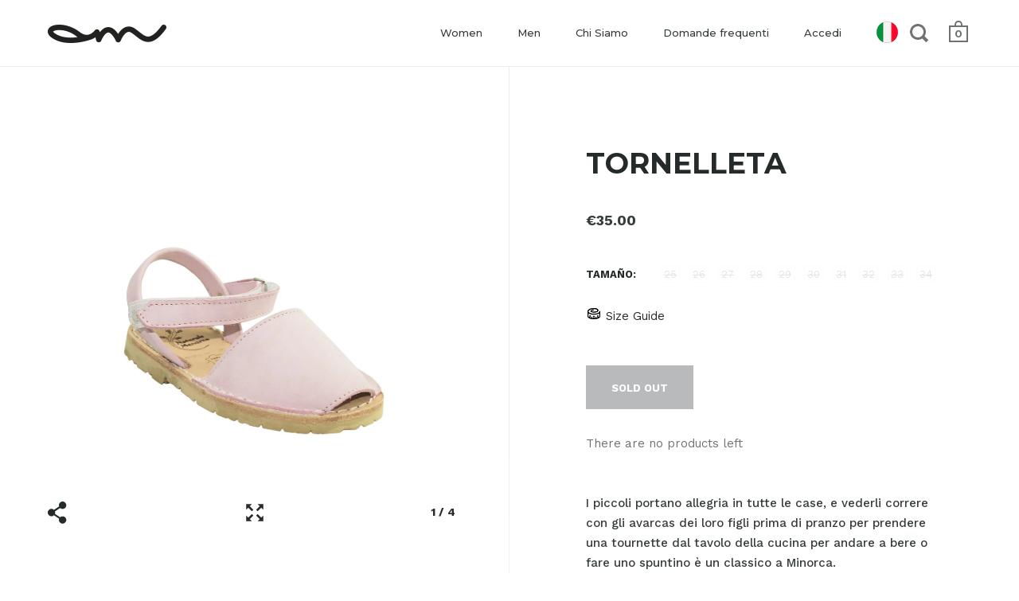

--- FILE ---
content_type: text/html; charset=utf-8
request_url: https://it.avarcas.com/products/tornelleta
body_size: 31059
content:





<!doctype html>
<!--[if IE 9]><html class="no-js ie9"> <![endif]-->
<!--[if (gt IE 9)|!(IE)]><!--> <html lang="it-IT" class="no-js"> <!--<![endif]-->
<head>

  <meta charset="utf-8">
  <meta name="viewport" content="width=device-width,initial-scale=1,maximum-scale=1,user-scalable=no">
  <meta http-equiv="X-UA-Compatible" content="IE=edge">
  <meta name="robots" content="max-snippet:120">

  
    <link rel="shortcut icon" href="//it.avarcas.com/cdn/shop/files/favicon-32x32_240x240_c378a47d-9825-44dc-8fec-ca9470b5f877_32x32.png?v=1613547071" type="image/png" />
  
 

  <title>
    TORNELLETA &vert; Avarcas Menorquinas Italia
  </title>

  
    <meta name="description" content="I piccoli portano allegria in tutte le case, e vederli correre con gli avarcas dei loro figli prima di pranzo per prendere una tournette dal tavolo della cucina per andare a bere o fare uno spuntino è un classico a Minorca. Questi avarca per bambini -che stanno imparando le tradizioni di Minorca- sono leggeri, resisten">
  

  


  <meta property="og:type" content="product">
  <meta property="og:title" content="TORNELLETA">
  
    <meta property="og:image" content="http://it.avarcas.com/cdn/shop/products/TORNELLETA1_1024x.jpg?v=1643561438">
    <meta property="og:image:secure_url" content="https://it.avarcas.com/cdn/shop/products/TORNELLETA1_1024x.jpg?v=1643561438">
  
    <meta property="og:image" content="http://it.avarcas.com/cdn/shop/products/TORNELLETA2_1024x.jpg?v=1643561438">
    <meta property="og:image:secure_url" content="https://it.avarcas.com/cdn/shop/products/TORNELLETA2_1024x.jpg?v=1643561438">
  
    <meta property="og:image" content="http://it.avarcas.com/cdn/shop/products/TORNELLETA3_1024x.jpg?v=1643561437">
    <meta property="og:image:secure_url" content="https://it.avarcas.com/cdn/shop/products/TORNELLETA3_1024x.jpg?v=1643561437">
  
  <meta property="og:price:amount" content="35.00">
  <meta property="og:price:currency" content="EUR">




  <meta property="og:description" content="I piccoli portano allegria in tutte le case, e vederli correre con gli avarcas dei loro figli prima di pranzo per prendere una tournette dal tavolo della cucina per andare a bere o fare uno spuntino è un classico a Minorca. Questi avarca per bambini -che stanno imparando le tradizioni di Minorca- sono leggeri, resisten">


<meta property="og:url" content="https://it.avarcas.com/products/tornelleta">
<meta property="og:site_name" content="Minorchine">


  <meta name="twitter:site" content="@">


<meta name="twitter:card" content="summary">



  <meta name="twitter:title" content="TORNELLETA">
  <meta name="twitter:description" content="I piccoli portano allegria in tutte le case, e vederli correre con gli avarcas dei loro figli prima di pranzo per prendere una tournette dal tavolo della cucina per andare a bere o fare uno spuntino è un classico a Minorca.Questi avarca per bambini -che stanno imparando le tradizioni di Minorca- sono leggeri, resistenti e con suole in gomma; tutti i requisiti che cerchi quando scegli i sandali per bambini di Minorca. Sai che non stanno fermi, quindi devono avere i sandali per bambini che meglio si adattano alla loro routine quotidiana.&amp;nbsp;">
  <meta name="twitter:image" content="https://it.avarcas.com/cdn/shop/products/TORNELLETA1_1024x.jpg?v=1643561438">
  <meta name="twitter:image:width" content="1024">



  <link rel="canonical" href="https://it.avarcas.com/products/tornelleta">

  <link href="//it.avarcas.com/cdn/shop/t/2/assets/css_main.scss.css?v=27317349194695501681767651626" rel="stylesheet" type="text/css" media="all" />

  <script>window.performance && window.performance.mark && window.performance.mark('shopify.content_for_header.start');</script><meta name="facebook-domain-verification" content="gv7ovo9ictx2pp7bfwt77jy3rrrdg5">
<meta name="google-site-verification" content="Bl8PJwp5jJJnlL_VNsXd9APnG1vyil2yuz0xl0MA-78">
<meta id="shopify-digital-wallet" name="shopify-digital-wallet" content="/26592128/digital_wallets/dialog">
<meta name="shopify-checkout-api-token" content="79305bcd573e7818fa8711a0308e4073">
<link rel="alternate" hreflang="x-default" href="https://avarcas.com/es-es/products/tornelleta">
<link rel="alternate" hreflang="es" href="https://avarcas.com/es-es/products/tornelleta">
<link rel="alternate" hreflang="en-AT" href="https://avarcas.com/products/tornelleta">
<link rel="alternate" hreflang="en-BE" href="https://avarcas.com/products/tornelleta">
<link rel="alternate" hreflang="en-DE" href="https://avarcas.com/products/tornelleta">
<link rel="alternate" hreflang="en-FR" href="https://avarcas.com/products/tornelleta">
<link rel="alternate" hreflang="en-GB" href="https://avarcas.com/products/tornelleta">
<link rel="alternate" hreflang="en-IE" href="https://avarcas.com/products/tornelleta">
<link rel="alternate" hreflang="en-IT" href="https://avarcas.com/products/tornelleta">
<link rel="alternate" hreflang="en-NL" href="https://avarcas.com/products/tornelleta">
<link rel="alternate" hreflang="en-PT" href="https://avarcas.com/products/tornelleta">
<link rel="alternate" type="application/json+oembed" href="https://avarcas.com/products/tornelleta.oembed">
<script async="async" src="/checkouts/internal/preloads.js?locale=en-ES"></script>
<link rel="preconnect" href="https://shop.app" crossorigin="anonymous">
<script async="async" src="https://shop.app/checkouts/internal/preloads.js?locale=en-ES&shop_id=26592128" crossorigin="anonymous"></script>
<script id="apple-pay-shop-capabilities" type="application/json">{"shopId":26592128,"countryCode":"ES","currencyCode":"EUR","merchantCapabilities":["supports3DS"],"merchantId":"gid:\/\/shopify\/Shop\/26592128","merchantName":"Avarcas Menorquinas","requiredBillingContactFields":["postalAddress","email","phone"],"requiredShippingContactFields":["postalAddress","email","phone"],"shippingType":"shipping","supportedNetworks":["visa","maestro","masterCard","amex"],"total":{"type":"pending","label":"Avarcas Menorquinas","amount":"1.00"},"shopifyPaymentsEnabled":true,"supportsSubscriptions":true}</script>
<script id="shopify-features" type="application/json">{"accessToken":"79305bcd573e7818fa8711a0308e4073","betas":["rich-media-storefront-analytics"],"domain":"it.avarcas.com","predictiveSearch":true,"shopId":26592128,"locale":"en"}</script>
<script>var Shopify = Shopify || {};
Shopify.shop = "avarcas-eu.myshopify.com";
Shopify.locale = "en";
Shopify.currency = {"active":"EUR","rate":"1.0"};
Shopify.country = "ES";
Shopify.theme = {"name":"Avarcas EU","id":16483614762,"schema_name":"Avarcas","schema_version":"1.0.0","theme_store_id":null,"role":"main"};
Shopify.theme.handle = "null";
Shopify.theme.style = {"id":null,"handle":null};
Shopify.cdnHost = "it.avarcas.com/cdn";
Shopify.routes = Shopify.routes || {};
Shopify.routes.root = "/";</script>
<script type="module">!function(o){(o.Shopify=o.Shopify||{}).modules=!0}(window);</script>
<script>!function(o){function n(){var o=[];function n(){o.push(Array.prototype.slice.apply(arguments))}return n.q=o,n}var t=o.Shopify=o.Shopify||{};t.loadFeatures=n(),t.autoloadFeatures=n()}(window);</script>
<script>
  window.ShopifyPay = window.ShopifyPay || {};
  window.ShopifyPay.apiHost = "shop.app\/pay";
  window.ShopifyPay.redirectState = null;
</script>
<script id="shop-js-analytics" type="application/json">{"pageType":"product"}</script>
<script defer="defer" async type="module" src="//it.avarcas.com/cdn/shopifycloud/shop-js/modules/v2/client.init-shop-cart-sync_WVOgQShq.en.esm.js"></script>
<script defer="defer" async type="module" src="//it.avarcas.com/cdn/shopifycloud/shop-js/modules/v2/chunk.common_C_13GLB1.esm.js"></script>
<script defer="defer" async type="module" src="//it.avarcas.com/cdn/shopifycloud/shop-js/modules/v2/chunk.modal_CLfMGd0m.esm.js"></script>
<script type="module">
  await import("//it.avarcas.com/cdn/shopifycloud/shop-js/modules/v2/client.init-shop-cart-sync_WVOgQShq.en.esm.js");
await import("//it.avarcas.com/cdn/shopifycloud/shop-js/modules/v2/chunk.common_C_13GLB1.esm.js");
await import("//it.avarcas.com/cdn/shopifycloud/shop-js/modules/v2/chunk.modal_CLfMGd0m.esm.js");

  window.Shopify.SignInWithShop?.initShopCartSync?.({"fedCMEnabled":true,"windoidEnabled":true});

</script>
<script>
  window.Shopify = window.Shopify || {};
  if (!window.Shopify.featureAssets) window.Shopify.featureAssets = {};
  window.Shopify.featureAssets['shop-js'] = {"shop-cart-sync":["modules/v2/client.shop-cart-sync_DuR37GeY.en.esm.js","modules/v2/chunk.common_C_13GLB1.esm.js","modules/v2/chunk.modal_CLfMGd0m.esm.js"],"init-fed-cm":["modules/v2/client.init-fed-cm_BucUoe6W.en.esm.js","modules/v2/chunk.common_C_13GLB1.esm.js","modules/v2/chunk.modal_CLfMGd0m.esm.js"],"shop-toast-manager":["modules/v2/client.shop-toast-manager_B0JfrpKj.en.esm.js","modules/v2/chunk.common_C_13GLB1.esm.js","modules/v2/chunk.modal_CLfMGd0m.esm.js"],"init-shop-cart-sync":["modules/v2/client.init-shop-cart-sync_WVOgQShq.en.esm.js","modules/v2/chunk.common_C_13GLB1.esm.js","modules/v2/chunk.modal_CLfMGd0m.esm.js"],"shop-button":["modules/v2/client.shop-button_B_U3bv27.en.esm.js","modules/v2/chunk.common_C_13GLB1.esm.js","modules/v2/chunk.modal_CLfMGd0m.esm.js"],"init-windoid":["modules/v2/client.init-windoid_DuP9q_di.en.esm.js","modules/v2/chunk.common_C_13GLB1.esm.js","modules/v2/chunk.modal_CLfMGd0m.esm.js"],"shop-cash-offers":["modules/v2/client.shop-cash-offers_BmULhtno.en.esm.js","modules/v2/chunk.common_C_13GLB1.esm.js","modules/v2/chunk.modal_CLfMGd0m.esm.js"],"pay-button":["modules/v2/client.pay-button_CrPSEbOK.en.esm.js","modules/v2/chunk.common_C_13GLB1.esm.js","modules/v2/chunk.modal_CLfMGd0m.esm.js"],"init-customer-accounts":["modules/v2/client.init-customer-accounts_jNk9cPYQ.en.esm.js","modules/v2/client.shop-login-button_DJ5ldayH.en.esm.js","modules/v2/chunk.common_C_13GLB1.esm.js","modules/v2/chunk.modal_CLfMGd0m.esm.js"],"avatar":["modules/v2/client.avatar_BTnouDA3.en.esm.js"],"checkout-modal":["modules/v2/client.checkout-modal_pBPyh9w8.en.esm.js","modules/v2/chunk.common_C_13GLB1.esm.js","modules/v2/chunk.modal_CLfMGd0m.esm.js"],"init-shop-for-new-customer-accounts":["modules/v2/client.init-shop-for-new-customer-accounts_BUoCy7a5.en.esm.js","modules/v2/client.shop-login-button_DJ5ldayH.en.esm.js","modules/v2/chunk.common_C_13GLB1.esm.js","modules/v2/chunk.modal_CLfMGd0m.esm.js"],"init-customer-accounts-sign-up":["modules/v2/client.init-customer-accounts-sign-up_CnczCz9H.en.esm.js","modules/v2/client.shop-login-button_DJ5ldayH.en.esm.js","modules/v2/chunk.common_C_13GLB1.esm.js","modules/v2/chunk.modal_CLfMGd0m.esm.js"],"init-shop-email-lookup-coordinator":["modules/v2/client.init-shop-email-lookup-coordinator_CzjY5t9o.en.esm.js","modules/v2/chunk.common_C_13GLB1.esm.js","modules/v2/chunk.modal_CLfMGd0m.esm.js"],"shop-follow-button":["modules/v2/client.shop-follow-button_CsYC63q7.en.esm.js","modules/v2/chunk.common_C_13GLB1.esm.js","modules/v2/chunk.modal_CLfMGd0m.esm.js"],"shop-login-button":["modules/v2/client.shop-login-button_DJ5ldayH.en.esm.js","modules/v2/chunk.common_C_13GLB1.esm.js","modules/v2/chunk.modal_CLfMGd0m.esm.js"],"shop-login":["modules/v2/client.shop-login_B9ccPdmx.en.esm.js","modules/v2/chunk.common_C_13GLB1.esm.js","modules/v2/chunk.modal_CLfMGd0m.esm.js"],"lead-capture":["modules/v2/client.lead-capture_D0K_KgYb.en.esm.js","modules/v2/chunk.common_C_13GLB1.esm.js","modules/v2/chunk.modal_CLfMGd0m.esm.js"],"payment-terms":["modules/v2/client.payment-terms_BWmiNN46.en.esm.js","modules/v2/chunk.common_C_13GLB1.esm.js","modules/v2/chunk.modal_CLfMGd0m.esm.js"]};
</script>
<script>(function() {
  var isLoaded = false;
  function asyncLoad() {
    if (isLoaded) return;
    isLoaded = true;
    var urls = ["https:\/\/shipping.fireapps.io\/js\/frontend\/frontend-script.js?shop=avarcas-eu.myshopify.com","https:\/\/cdnv2.mycustomizer.com\/s-scripts\/front.js.gz?shop=avarcas-eu.myshopify.com","https:\/\/cdn.s3.pop-convert.com\/pcjs.production.min.js?unique_id=avarcas-eu.myshopify.com\u0026shop=avarcas-eu.myshopify.com","https:\/\/script.pop-convert.com\/new-micro\/production.pc.min.js?unique_id=avarcas-eu.myshopify.com\u0026shop=avarcas-eu.myshopify.com","https:\/\/cdn.hextom.com\/js\/freeshippingbar.js?shop=avarcas-eu.myshopify.com"];
    for (var i = 0; i < urls.length; i++) {
      var s = document.createElement('script');
      s.type = 'text/javascript';
      s.async = true;
      s.src = urls[i];
      var x = document.getElementsByTagName('script')[0];
      x.parentNode.insertBefore(s, x);
    }
  };
  if(window.attachEvent) {
    window.attachEvent('onload', asyncLoad);
  } else {
    window.addEventListener('load', asyncLoad, false);
  }
})();</script>
<script id="__st">var __st={"a":26592128,"offset":3600,"reqid":"0f551e02-0517-4872-b526-1d0367534c3d-1769689482","pageurl":"it.avarcas.com\/products\/tornelleta","u":"632067438fb4","p":"product","rtyp":"product","rid":6675360448566};</script>
<script>window.ShopifyPaypalV4VisibilityTracking = true;</script>
<script id="captcha-bootstrap">!function(){'use strict';const t='contact',e='account',n='new_comment',o=[[t,t],['blogs',n],['comments',n],[t,'customer']],c=[[e,'customer_login'],[e,'guest_login'],[e,'recover_customer_password'],[e,'create_customer']],r=t=>t.map((([t,e])=>`form[action*='/${t}']:not([data-nocaptcha='true']) input[name='form_type'][value='${e}']`)).join(','),a=t=>()=>t?[...document.querySelectorAll(t)].map((t=>t.form)):[];function s(){const t=[...o],e=r(t);return a(e)}const i='password',u='form_key',d=['recaptcha-v3-token','g-recaptcha-response','h-captcha-response',i],f=()=>{try{return window.sessionStorage}catch{return}},m='__shopify_v',_=t=>t.elements[u];function p(t,e,n=!1){try{const o=window.sessionStorage,c=JSON.parse(o.getItem(e)),{data:r}=function(t){const{data:e,action:n}=t;return t[m]||n?{data:e,action:n}:{data:t,action:n}}(c);for(const[e,n]of Object.entries(r))t.elements[e]&&(t.elements[e].value=n);n&&o.removeItem(e)}catch(o){console.error('form repopulation failed',{error:o})}}const l='form_type',E='cptcha';function T(t){t.dataset[E]=!0}const w=window,h=w.document,L='Shopify',v='ce_forms',y='captcha';let A=!1;((t,e)=>{const n=(g='f06e6c50-85a8-45c8-87d0-21a2b65856fe',I='https://cdn.shopify.com/shopifycloud/storefront-forms-hcaptcha/ce_storefront_forms_captcha_hcaptcha.v1.5.2.iife.js',D={infoText:'Protected by hCaptcha',privacyText:'Privacy',termsText:'Terms'},(t,e,n)=>{const o=w[L][v],c=o.bindForm;if(c)return c(t,g,e,D).then(n);var r;o.q.push([[t,g,e,D],n]),r=I,A||(h.body.append(Object.assign(h.createElement('script'),{id:'captcha-provider',async:!0,src:r})),A=!0)});var g,I,D;w[L]=w[L]||{},w[L][v]=w[L][v]||{},w[L][v].q=[],w[L][y]=w[L][y]||{},w[L][y].protect=function(t,e){n(t,void 0,e),T(t)},Object.freeze(w[L][y]),function(t,e,n,w,h,L){const[v,y,A,g]=function(t,e,n){const i=e?o:[],u=t?c:[],d=[...i,...u],f=r(d),m=r(i),_=r(d.filter((([t,e])=>n.includes(e))));return[a(f),a(m),a(_),s()]}(w,h,L),I=t=>{const e=t.target;return e instanceof HTMLFormElement?e:e&&e.form},D=t=>v().includes(t);t.addEventListener('submit',(t=>{const e=I(t);if(!e)return;const n=D(e)&&!e.dataset.hcaptchaBound&&!e.dataset.recaptchaBound,o=_(e),c=g().includes(e)&&(!o||!o.value);(n||c)&&t.preventDefault(),c&&!n&&(function(t){try{if(!f())return;!function(t){const e=f();if(!e)return;const n=_(t);if(!n)return;const o=n.value;o&&e.removeItem(o)}(t);const e=Array.from(Array(32),(()=>Math.random().toString(36)[2])).join('');!function(t,e){_(t)||t.append(Object.assign(document.createElement('input'),{type:'hidden',name:u})),t.elements[u].value=e}(t,e),function(t,e){const n=f();if(!n)return;const o=[...t.querySelectorAll(`input[type='${i}']`)].map((({name:t})=>t)),c=[...d,...o],r={};for(const[a,s]of new FormData(t).entries())c.includes(a)||(r[a]=s);n.setItem(e,JSON.stringify({[m]:1,action:t.action,data:r}))}(t,e)}catch(e){console.error('failed to persist form',e)}}(e),e.submit())}));const S=(t,e)=>{t&&!t.dataset[E]&&(n(t,e.some((e=>e===t))),T(t))};for(const o of['focusin','change'])t.addEventListener(o,(t=>{const e=I(t);D(e)&&S(e,y())}));const B=e.get('form_key'),M=e.get(l),P=B&&M;t.addEventListener('DOMContentLoaded',(()=>{const t=y();if(P)for(const e of t)e.elements[l].value===M&&p(e,B);[...new Set([...A(),...v().filter((t=>'true'===t.dataset.shopifyCaptcha))])].forEach((e=>S(e,t)))}))}(h,new URLSearchParams(w.location.search),n,t,e,['guest_login'])})(!0,!0)}();</script>
<script integrity="sha256-4kQ18oKyAcykRKYeNunJcIwy7WH5gtpwJnB7kiuLZ1E=" data-source-attribution="shopify.loadfeatures" defer="defer" src="//it.avarcas.com/cdn/shopifycloud/storefront/assets/storefront/load_feature-a0a9edcb.js" crossorigin="anonymous"></script>
<script crossorigin="anonymous" defer="defer" src="//it.avarcas.com/cdn/shopifycloud/storefront/assets/shopify_pay/storefront-65b4c6d7.js?v=20250812"></script>
<script data-source-attribution="shopify.dynamic_checkout.dynamic.init">var Shopify=Shopify||{};Shopify.PaymentButton=Shopify.PaymentButton||{isStorefrontPortableWallets:!0,init:function(){window.Shopify.PaymentButton.init=function(){};var t=document.createElement("script");t.src="https://it.avarcas.com/cdn/shopifycloud/portable-wallets/latest/portable-wallets.en.js",t.type="module",document.head.appendChild(t)}};
</script>
<script data-source-attribution="shopify.dynamic_checkout.buyer_consent">
  function portableWalletsHideBuyerConsent(e){var t=document.getElementById("shopify-buyer-consent"),n=document.getElementById("shopify-subscription-policy-button");t&&n&&(t.classList.add("hidden"),t.setAttribute("aria-hidden","true"),n.removeEventListener("click",e))}function portableWalletsShowBuyerConsent(e){var t=document.getElementById("shopify-buyer-consent"),n=document.getElementById("shopify-subscription-policy-button");t&&n&&(t.classList.remove("hidden"),t.removeAttribute("aria-hidden"),n.addEventListener("click",e))}window.Shopify?.PaymentButton&&(window.Shopify.PaymentButton.hideBuyerConsent=portableWalletsHideBuyerConsent,window.Shopify.PaymentButton.showBuyerConsent=portableWalletsShowBuyerConsent);
</script>
<script data-source-attribution="shopify.dynamic_checkout.cart.bootstrap">document.addEventListener("DOMContentLoaded",(function(){function t(){return document.querySelector("shopify-accelerated-checkout-cart, shopify-accelerated-checkout")}if(t())Shopify.PaymentButton.init();else{new MutationObserver((function(e,n){t()&&(Shopify.PaymentButton.init(),n.disconnect())})).observe(document.body,{childList:!0,subtree:!0})}}));
</script>
<script id='scb4127' type='text/javascript' async='' src='https://it.avarcas.com/cdn/shopifycloud/privacy-banner/storefront-banner.js'></script><link id="shopify-accelerated-checkout-styles" rel="stylesheet" media="screen" href="https://it.avarcas.com/cdn/shopifycloud/portable-wallets/latest/accelerated-checkout-backwards-compat.css" crossorigin="anonymous">
<style id="shopify-accelerated-checkout-cart">
        #shopify-buyer-consent {
  margin-top: 1em;
  display: inline-block;
  width: 100%;
}

#shopify-buyer-consent.hidden {
  display: none;
}

#shopify-subscription-policy-button {
  background: none;
  border: none;
  padding: 0;
  text-decoration: underline;
  font-size: inherit;
  cursor: pointer;
}

#shopify-subscription-policy-button::before {
  box-shadow: none;
}

      </style>

<script>window.performance && window.performance.mark && window.performance.mark('shopify.content_for_header.end');</script>

  <script src="//ajax.googleapis.com/ajax/libs/jquery/1.11.0/jquery.min.js" type="text/javascript"></script>

  

  <noscript>
    <link href="//it.avarcas.com/cdn/shop/t/2/assets/css_noscript.scss.css?v=1372612374286837781513786900" rel="stylesheet" type="text/css" media="all" />
  </noscript>  

  <!-- Internationalization setup -->
  
  <link rel="alternate" href="https://eu.avarcas.com/products/tornelleta" hreflang="it" />
  <link rel="alternate" href="https://es.avarcas.com/products/tornelleta" hreflang="es-ES" />
  <link rel="alternate" href="https://fr.avarcas.com/products/tornelleta" hreflang="fr-FR" />
  <link rel="alternate" href="https://it.avarcas.com/products/tornelleta" hreflang="it-IT" />
  <link rel="alternate" href="https://www.avarcas.com/products/tornelleta" hreflang="en-GB" />
  <link rel="alternate" href="https://de.avarcas.com/products/tornelleta" hreflang="de-DE" />
  <link rel="alternate" href="https://at.avarcas.com/products/tornelleta" hreflang="de-AT" />
  <link rel="alternate" href="https://ch.avarcas.com/products/tornelleta" hreflang="de-CH" />
  <link rel="alternate" href="https://pt.avarcas.com/products/tornelleta" hreflang="pt-PT" />
  <link rel="alternate" href="https://be.avarcas.com/products/tornelleta" hreflang="nl-BE" />
  <link rel="alternate" href="https://nl.avarcas.com/products/tornelleta" hreflang="nl-NL" />
  <link rel="alternate" href="https://usa.avarcas.com/products/tornelleta" hreflang="en-US" />
  <link rel="alternate" href="https://au.avarcas.com/products/tornelleta" hreflang="en-au" />

  <!-- End internazionalization -->
  
  





	<link href="//fonts.googleapis.com/css?family=Montserrat:400,400italic,500,600,700,700italic" rel="stylesheet" type="text/css">





	<link href="//fonts.googleapis.com/css?family=Work+Sans:400,400italic,500,600,700,700italic" rel="stylesheet" type="text/css">



	<link href="//fonts.googleapis.com/css?family=Libre+Baskerville:400,400italic,500,600,700,700italic" rel="stylesheet" type="text/css">

  



<script type="text/javascript">
!function(e){if(!window.pintrk){window.pintrk=function()
{window.pintrk.queue.push(Array.prototype.slice.call(arguments))};var
n=window.pintrk;n.queue=[],n.version="3.0";var
t=document.createElement("script");t.async=!0,t.src=e;var
r=document.getElementsByTagName("script")[0];r.parentNode.insertBefore(t,r)}}
("https://s.pinimg.com/ct/core.js"); 

pintrk('load','2614043392879', { em: '', });
pintrk('page');
</script> 
<noscript> 
<img height="1" width="1" style="display:none;" alt=""
src="https://ct.pinterest.com/v3/?tid=2614043392879&noscript=1" /> 
</noscript>

  
<meta name="p:domain_verify" content="a0ba4aeaa63fafcab267fd170799b2e4"/>
  
  
<link rel="alternate" hreflang="en" href="https://eu.avarcas.com/products/tornelleta" /><link rel="alternate" hreflang="es" href="https://es.avarcas.com/products/tornelleta" /><link rel="alternate" hreflang="fr" href="https://fr.avarcas.com/products/tornelleta" /><link rel="alternate" hreflang="it" href="https://it.avarcas.com/products/tornelleta" /><link rel="alternate" hreflang="de" href="https://de.avarcas.com/products/tornelleta" /><link rel="alternate" hreflang="de" href="https://at.avarcas.com/products/tornelleta" /><link rel="alternate" hreflang="nb" href="https://ch.avarcas.com/products/tornelleta" /><link rel="alternate" hreflang="pt" href="https://pt.avarcas.com/products/tornelleta" /><link rel="alternate" hreflang="sv" href="https://be.avarcas.com/products/tornelleta" /><link rel="alternate" hreflang="nl" href="https://nl.avarcas.com/products/tornelleta" /><link rel="alternate" hreflang="ab" href="https://www.avarcas.com/products/tornelleta" /><link rel="alternate" hreflang="ha" href="https://au.avarcas.com/products/tornelleta" /><link rel="alternate" hreflang="ba" href="https://usa.avarcas.com/products/tornelleta" /><style>@import url(//fonts.googleapis.com/css?family=Abril+Fatface|Amaranth|Anton|Arvo|Architects+Daughter|Berkshire+Swash|Bevan|Bitter|B612+Mono:400,700|Caveat|Chewy|Chilanka|Comfortaa|Concert+One|Courgette|Domine|Frijole|Fjalla+One|Josefin+Slab|Gloria+Hallelujah|Hepta+Slab:400,500,600,700|Josefin+Sans:400,600,700|Kaushan+Script|Knewave|Lexend+Mega|Libre+Baskerville|Lobster|Montserrat|Mansalva|Old+Standard+TT|Oleo+Script|Open+Sans|Orbitron:400,500,700|Oswald|PT+Sans|Pacifico|Passion+One|Permanent+Marker|Playfair+Display|Poppins|Prata|PT+Mono|Quicksand:400,500,600,700|Raleway|Righteous|Roboto|Rubik|Roboto:400,500,700|Satisfy|Shrikhand|Ubuntu|Work+Sans);</style>
    <link rel="preconnect" href="https://fonts.googleapis.com">
    <link rel="preconnect" href="https://fonts.gstatic.com" crossorigin>
    <link rel="preconnect" href="https://d2ls1pfffhvy22.cloudfront.net">


    

    

    

    
  
<script src="https://cdn.shopify.com/extensions/592fbad9-b491-4d87-80d3-725673466575/sales-box-free-shipping-bar-2/assets/salesbox.js" type="text/javascript" defer="defer"></script>
<link href="https://cdn.shopify.com/extensions/592fbad9-b491-4d87-80d3-725673466575/sales-box-free-shipping-bar-2/assets/salesbox.css" rel="stylesheet" type="text/css" media="all">
<link href="https://monorail-edge.shopifysvc.com" rel="dns-prefetch">
<script>(function(){if ("sendBeacon" in navigator && "performance" in window) {try {var session_token_from_headers = performance.getEntriesByType('navigation')[0].serverTiming.find(x => x.name == '_s').description;} catch {var session_token_from_headers = undefined;}var session_cookie_matches = document.cookie.match(/_shopify_s=([^;]*)/);var session_token_from_cookie = session_cookie_matches && session_cookie_matches.length === 2 ? session_cookie_matches[1] : "";var session_token = session_token_from_headers || session_token_from_cookie || "";function handle_abandonment_event(e) {var entries = performance.getEntries().filter(function(entry) {return /monorail-edge.shopifysvc.com/.test(entry.name);});if (!window.abandonment_tracked && entries.length === 0) {window.abandonment_tracked = true;var currentMs = Date.now();var navigation_start = performance.timing.navigationStart;var payload = {shop_id: 26592128,url: window.location.href,navigation_start,duration: currentMs - navigation_start,session_token,page_type: "product"};window.navigator.sendBeacon("https://monorail-edge.shopifysvc.com/v1/produce", JSON.stringify({schema_id: "online_store_buyer_site_abandonment/1.1",payload: payload,metadata: {event_created_at_ms: currentMs,event_sent_at_ms: currentMs}}));}}window.addEventListener('pagehide', handle_abandonment_event);}}());</script>
<script id="web-pixels-manager-setup">(function e(e,d,r,n,o){if(void 0===o&&(o={}),!Boolean(null===(a=null===(i=window.Shopify)||void 0===i?void 0:i.analytics)||void 0===a?void 0:a.replayQueue)){var i,a;window.Shopify=window.Shopify||{};var t=window.Shopify;t.analytics=t.analytics||{};var s=t.analytics;s.replayQueue=[],s.publish=function(e,d,r){return s.replayQueue.push([e,d,r]),!0};try{self.performance.mark("wpm:start")}catch(e){}var l=function(){var e={modern:/Edge?\/(1{2}[4-9]|1[2-9]\d|[2-9]\d{2}|\d{4,})\.\d+(\.\d+|)|Firefox\/(1{2}[4-9]|1[2-9]\d|[2-9]\d{2}|\d{4,})\.\d+(\.\d+|)|Chrom(ium|e)\/(9{2}|\d{3,})\.\d+(\.\d+|)|(Maci|X1{2}).+ Version\/(15\.\d+|(1[6-9]|[2-9]\d|\d{3,})\.\d+)([,.]\d+|)( \(\w+\)|)( Mobile\/\w+|) Safari\/|Chrome.+OPR\/(9{2}|\d{3,})\.\d+\.\d+|(CPU[ +]OS|iPhone[ +]OS|CPU[ +]iPhone|CPU IPhone OS|CPU iPad OS)[ +]+(15[._]\d+|(1[6-9]|[2-9]\d|\d{3,})[._]\d+)([._]\d+|)|Android:?[ /-](13[3-9]|1[4-9]\d|[2-9]\d{2}|\d{4,})(\.\d+|)(\.\d+|)|Android.+Firefox\/(13[5-9]|1[4-9]\d|[2-9]\d{2}|\d{4,})\.\d+(\.\d+|)|Android.+Chrom(ium|e)\/(13[3-9]|1[4-9]\d|[2-9]\d{2}|\d{4,})\.\d+(\.\d+|)|SamsungBrowser\/([2-9]\d|\d{3,})\.\d+/,legacy:/Edge?\/(1[6-9]|[2-9]\d|\d{3,})\.\d+(\.\d+|)|Firefox\/(5[4-9]|[6-9]\d|\d{3,})\.\d+(\.\d+|)|Chrom(ium|e)\/(5[1-9]|[6-9]\d|\d{3,})\.\d+(\.\d+|)([\d.]+$|.*Safari\/(?![\d.]+ Edge\/[\d.]+$))|(Maci|X1{2}).+ Version\/(10\.\d+|(1[1-9]|[2-9]\d|\d{3,})\.\d+)([,.]\d+|)( \(\w+\)|)( Mobile\/\w+|) Safari\/|Chrome.+OPR\/(3[89]|[4-9]\d|\d{3,})\.\d+\.\d+|(CPU[ +]OS|iPhone[ +]OS|CPU[ +]iPhone|CPU IPhone OS|CPU iPad OS)[ +]+(10[._]\d+|(1[1-9]|[2-9]\d|\d{3,})[._]\d+)([._]\d+|)|Android:?[ /-](13[3-9]|1[4-9]\d|[2-9]\d{2}|\d{4,})(\.\d+|)(\.\d+|)|Mobile Safari.+OPR\/([89]\d|\d{3,})\.\d+\.\d+|Android.+Firefox\/(13[5-9]|1[4-9]\d|[2-9]\d{2}|\d{4,})\.\d+(\.\d+|)|Android.+Chrom(ium|e)\/(13[3-9]|1[4-9]\d|[2-9]\d{2}|\d{4,})\.\d+(\.\d+|)|Android.+(UC? ?Browser|UCWEB|U3)[ /]?(15\.([5-9]|\d{2,})|(1[6-9]|[2-9]\d|\d{3,})\.\d+)\.\d+|SamsungBrowser\/(5\.\d+|([6-9]|\d{2,})\.\d+)|Android.+MQ{2}Browser\/(14(\.(9|\d{2,})|)|(1[5-9]|[2-9]\d|\d{3,})(\.\d+|))(\.\d+|)|K[Aa][Ii]OS\/(3\.\d+|([4-9]|\d{2,})\.\d+)(\.\d+|)/},d=e.modern,r=e.legacy,n=navigator.userAgent;return n.match(d)?"modern":n.match(r)?"legacy":"unknown"}(),u="modern"===l?"modern":"legacy",c=(null!=n?n:{modern:"",legacy:""})[u],f=function(e){return[e.baseUrl,"/wpm","/b",e.hashVersion,"modern"===e.buildTarget?"m":"l",".js"].join("")}({baseUrl:d,hashVersion:r,buildTarget:u}),m=function(e){var d=e.version,r=e.bundleTarget,n=e.surface,o=e.pageUrl,i=e.monorailEndpoint;return{emit:function(e){var a=e.status,t=e.errorMsg,s=(new Date).getTime(),l=JSON.stringify({metadata:{event_sent_at_ms:s},events:[{schema_id:"web_pixels_manager_load/3.1",payload:{version:d,bundle_target:r,page_url:o,status:a,surface:n,error_msg:t},metadata:{event_created_at_ms:s}}]});if(!i)return console&&console.warn&&console.warn("[Web Pixels Manager] No Monorail endpoint provided, skipping logging."),!1;try{return self.navigator.sendBeacon.bind(self.navigator)(i,l)}catch(e){}var u=new XMLHttpRequest;try{return u.open("POST",i,!0),u.setRequestHeader("Content-Type","text/plain"),u.send(l),!0}catch(e){return console&&console.warn&&console.warn("[Web Pixels Manager] Got an unhandled error while logging to Monorail."),!1}}}}({version:r,bundleTarget:l,surface:e.surface,pageUrl:self.location.href,monorailEndpoint:e.monorailEndpoint});try{o.browserTarget=l,function(e){var d=e.src,r=e.async,n=void 0===r||r,o=e.onload,i=e.onerror,a=e.sri,t=e.scriptDataAttributes,s=void 0===t?{}:t,l=document.createElement("script"),u=document.querySelector("head"),c=document.querySelector("body");if(l.async=n,l.src=d,a&&(l.integrity=a,l.crossOrigin="anonymous"),s)for(var f in s)if(Object.prototype.hasOwnProperty.call(s,f))try{l.dataset[f]=s[f]}catch(e){}if(o&&l.addEventListener("load",o),i&&l.addEventListener("error",i),u)u.appendChild(l);else{if(!c)throw new Error("Did not find a head or body element to append the script");c.appendChild(l)}}({src:f,async:!0,onload:function(){if(!function(){var e,d;return Boolean(null===(d=null===(e=window.Shopify)||void 0===e?void 0:e.analytics)||void 0===d?void 0:d.initialized)}()){var d=window.webPixelsManager.init(e)||void 0;if(d){var r=window.Shopify.analytics;r.replayQueue.forEach((function(e){var r=e[0],n=e[1],o=e[2];d.publishCustomEvent(r,n,o)})),r.replayQueue=[],r.publish=d.publishCustomEvent,r.visitor=d.visitor,r.initialized=!0}}},onerror:function(){return m.emit({status:"failed",errorMsg:"".concat(f," has failed to load")})},sri:function(e){var d=/^sha384-[A-Za-z0-9+/=]+$/;return"string"==typeof e&&d.test(e)}(c)?c:"",scriptDataAttributes:o}),m.emit({status:"loading"})}catch(e){m.emit({status:"failed",errorMsg:(null==e?void 0:e.message)||"Unknown error"})}}})({shopId: 26592128,storefrontBaseUrl: "https://avarcas.com",extensionsBaseUrl: "https://extensions.shopifycdn.com/cdn/shopifycloud/web-pixels-manager",monorailEndpoint: "https://monorail-edge.shopifysvc.com/unstable/produce_batch",surface: "storefront-renderer",enabledBetaFlags: ["2dca8a86"],webPixelsConfigList: [{"id":"2236907851","configuration":"{\"webPixelName\":\"Judge.me\"}","eventPayloadVersion":"v1","runtimeContext":"STRICT","scriptVersion":"34ad157958823915625854214640f0bf","type":"APP","apiClientId":683015,"privacyPurposes":["ANALYTICS"],"dataSharingAdjustments":{"protectedCustomerApprovalScopes":["read_customer_email","read_customer_name","read_customer_personal_data","read_customer_phone"]}},{"id":"280265035","configuration":"{\"pixel_id\":\"495460855576273\",\"pixel_type\":\"facebook_pixel\",\"metaapp_system_user_token\":\"-\"}","eventPayloadVersion":"v1","runtimeContext":"OPEN","scriptVersion":"ca16bc87fe92b6042fbaa3acc2fbdaa6","type":"APP","apiClientId":2329312,"privacyPurposes":["ANALYTICS","MARKETING","SALE_OF_DATA"],"dataSharingAdjustments":{"protectedCustomerApprovalScopes":["read_customer_address","read_customer_email","read_customer_name","read_customer_personal_data","read_customer_phone"]}},{"id":"150045003","eventPayloadVersion":"v1","runtimeContext":"LAX","scriptVersion":"1","type":"CUSTOM","privacyPurposes":["MARKETING"],"name":"Meta pixel (migrated)"},{"id":"177439051","eventPayloadVersion":"v1","runtimeContext":"LAX","scriptVersion":"1","type":"CUSTOM","privacyPurposes":["ANALYTICS"],"name":"Google Analytics tag (migrated)"},{"id":"shopify-app-pixel","configuration":"{}","eventPayloadVersion":"v1","runtimeContext":"STRICT","scriptVersion":"0450","apiClientId":"shopify-pixel","type":"APP","privacyPurposes":["ANALYTICS","MARKETING"]},{"id":"shopify-custom-pixel","eventPayloadVersion":"v1","runtimeContext":"LAX","scriptVersion":"0450","apiClientId":"shopify-pixel","type":"CUSTOM","privacyPurposes":["ANALYTICS","MARKETING"]}],isMerchantRequest: false,initData: {"shop":{"name":"Avarcas Menorquinas","paymentSettings":{"currencyCode":"EUR"},"myshopifyDomain":"avarcas-eu.myshopify.com","countryCode":"ES","storefrontUrl":"https:\/\/avarcas.com"},"customer":null,"cart":null,"checkout":null,"productVariants":[{"price":{"amount":35.0,"currencyCode":"EUR"},"product":{"title":"TORNELLETA","vendor":"Naturals Menorca","id":"6675360448566","untranslatedTitle":"TORNELLETA","url":"\/products\/tornelleta","type":"Avarcas"},"id":"39876725669942","image":{"src":"\/\/it.avarcas.com\/cdn\/shop\/products\/TORNELLETA1.jpg?v=1643561438"},"sku":"AM22036-25","title":"25","untranslatedTitle":"25"},{"price":{"amount":35.0,"currencyCode":"EUR"},"product":{"title":"TORNELLETA","vendor":"Naturals Menorca","id":"6675360448566","untranslatedTitle":"TORNELLETA","url":"\/products\/tornelleta","type":"Avarcas"},"id":"39876725702710","image":{"src":"\/\/it.avarcas.com\/cdn\/shop\/products\/TORNELLETA1.jpg?v=1643561438"},"sku":"AM22036-26","title":"26","untranslatedTitle":"26"},{"price":{"amount":35.0,"currencyCode":"EUR"},"product":{"title":"TORNELLETA","vendor":"Naturals Menorca","id":"6675360448566","untranslatedTitle":"TORNELLETA","url":"\/products\/tornelleta","type":"Avarcas"},"id":"39876725735478","image":{"src":"\/\/it.avarcas.com\/cdn\/shop\/products\/TORNELLETA1.jpg?v=1643561438"},"sku":"AM22036-27","title":"27","untranslatedTitle":"27"},{"price":{"amount":35.0,"currencyCode":"EUR"},"product":{"title":"TORNELLETA","vendor":"Naturals Menorca","id":"6675360448566","untranslatedTitle":"TORNELLETA","url":"\/products\/tornelleta","type":"Avarcas"},"id":"39876725768246","image":{"src":"\/\/it.avarcas.com\/cdn\/shop\/products\/TORNELLETA1.jpg?v=1643561438"},"sku":"AM22036-28","title":"28","untranslatedTitle":"28"},{"price":{"amount":35.0,"currencyCode":"EUR"},"product":{"title":"TORNELLETA","vendor":"Naturals Menorca","id":"6675360448566","untranslatedTitle":"TORNELLETA","url":"\/products\/tornelleta","type":"Avarcas"},"id":"39876725801014","image":{"src":"\/\/it.avarcas.com\/cdn\/shop\/products\/TORNELLETA1.jpg?v=1643561438"},"sku":"AM22036-29","title":"29","untranslatedTitle":"29"},{"price":{"amount":35.0,"currencyCode":"EUR"},"product":{"title":"TORNELLETA","vendor":"Naturals Menorca","id":"6675360448566","untranslatedTitle":"TORNELLETA","url":"\/products\/tornelleta","type":"Avarcas"},"id":"39876725833782","image":{"src":"\/\/it.avarcas.com\/cdn\/shop\/products\/TORNELLETA1.jpg?v=1643561438"},"sku":"AM22036-30","title":"30","untranslatedTitle":"30"},{"price":{"amount":35.0,"currencyCode":"EUR"},"product":{"title":"TORNELLETA","vendor":"Naturals Menorca","id":"6675360448566","untranslatedTitle":"TORNELLETA","url":"\/products\/tornelleta","type":"Avarcas"},"id":"39876725866550","image":{"src":"\/\/it.avarcas.com\/cdn\/shop\/products\/TORNELLETA1.jpg?v=1643561438"},"sku":"AM22036-31","title":"31","untranslatedTitle":"31"},{"price":{"amount":35.0,"currencyCode":"EUR"},"product":{"title":"TORNELLETA","vendor":"Naturals Menorca","id":"6675360448566","untranslatedTitle":"TORNELLETA","url":"\/products\/tornelleta","type":"Avarcas"},"id":"39876725899318","image":{"src":"\/\/it.avarcas.com\/cdn\/shop\/products\/TORNELLETA1.jpg?v=1643561438"},"sku":"AM22036-32","title":"32","untranslatedTitle":"32"},{"price":{"amount":35.0,"currencyCode":"EUR"},"product":{"title":"TORNELLETA","vendor":"Naturals Menorca","id":"6675360448566","untranslatedTitle":"TORNELLETA","url":"\/products\/tornelleta","type":"Avarcas"},"id":"39876725932086","image":{"src":"\/\/it.avarcas.com\/cdn\/shop\/products\/TORNELLETA1.jpg?v=1643561438"},"sku":"AM22036-33","title":"33","untranslatedTitle":"33"},{"price":{"amount":35.0,"currencyCode":"EUR"},"product":{"title":"TORNELLETA","vendor":"Naturals Menorca","id":"6675360448566","untranslatedTitle":"TORNELLETA","url":"\/products\/tornelleta","type":"Avarcas"},"id":"39876725964854","image":{"src":"\/\/it.avarcas.com\/cdn\/shop\/products\/TORNELLETA1.jpg?v=1643561438"},"sku":"AM22036-34","title":"34","untranslatedTitle":"34"}],"purchasingCompany":null},},"https://it.avarcas.com/cdn","1d2a099fw23dfb22ep557258f5m7a2edbae",{"modern":"","legacy":""},{"shopId":"26592128","storefrontBaseUrl":"https:\/\/avarcas.com","extensionBaseUrl":"https:\/\/extensions.shopifycdn.com\/cdn\/shopifycloud\/web-pixels-manager","surface":"storefront-renderer","enabledBetaFlags":"[\"2dca8a86\"]","isMerchantRequest":"false","hashVersion":"1d2a099fw23dfb22ep557258f5m7a2edbae","publish":"custom","events":"[[\"page_viewed\",{}],[\"product_viewed\",{\"productVariant\":{\"price\":{\"amount\":35.0,\"currencyCode\":\"EUR\"},\"product\":{\"title\":\"TORNELLETA\",\"vendor\":\"Naturals Menorca\",\"id\":\"6675360448566\",\"untranslatedTitle\":\"TORNELLETA\",\"url\":\"\/products\/tornelleta\",\"type\":\"Avarcas\"},\"id\":\"39876725669942\",\"image\":{\"src\":\"\/\/it.avarcas.com\/cdn\/shop\/products\/TORNELLETA1.jpg?v=1643561438\"},\"sku\":\"AM22036-25\",\"title\":\"25\",\"untranslatedTitle\":\"25\"}}]]"});</script><script>
  window.ShopifyAnalytics = window.ShopifyAnalytics || {};
  window.ShopifyAnalytics.meta = window.ShopifyAnalytics.meta || {};
  window.ShopifyAnalytics.meta.currency = 'EUR';
  var meta = {"product":{"id":6675360448566,"gid":"gid:\/\/shopify\/Product\/6675360448566","vendor":"Naturals Menorca","type":"Avarcas","handle":"tornelleta","variants":[{"id":39876725669942,"price":3500,"name":"TORNELLETA - 25","public_title":"25","sku":"AM22036-25"},{"id":39876725702710,"price":3500,"name":"TORNELLETA - 26","public_title":"26","sku":"AM22036-26"},{"id":39876725735478,"price":3500,"name":"TORNELLETA - 27","public_title":"27","sku":"AM22036-27"},{"id":39876725768246,"price":3500,"name":"TORNELLETA - 28","public_title":"28","sku":"AM22036-28"},{"id":39876725801014,"price":3500,"name":"TORNELLETA - 29","public_title":"29","sku":"AM22036-29"},{"id":39876725833782,"price":3500,"name":"TORNELLETA - 30","public_title":"30","sku":"AM22036-30"},{"id":39876725866550,"price":3500,"name":"TORNELLETA - 31","public_title":"31","sku":"AM22036-31"},{"id":39876725899318,"price":3500,"name":"TORNELLETA - 32","public_title":"32","sku":"AM22036-32"},{"id":39876725932086,"price":3500,"name":"TORNELLETA - 33","public_title":"33","sku":"AM22036-33"},{"id":39876725964854,"price":3500,"name":"TORNELLETA - 34","public_title":"34","sku":"AM22036-34"}],"remote":false},"page":{"pageType":"product","resourceType":"product","resourceId":6675360448566,"requestId":"0f551e02-0517-4872-b526-1d0367534c3d-1769689482"}};
  for (var attr in meta) {
    window.ShopifyAnalytics.meta[attr] = meta[attr];
  }
</script>
<script class="analytics">
  (function () {
    var customDocumentWrite = function(content) {
      var jquery = null;

      if (window.jQuery) {
        jquery = window.jQuery;
      } else if (window.Checkout && window.Checkout.$) {
        jquery = window.Checkout.$;
      }

      if (jquery) {
        jquery('body').append(content);
      }
    };

    var hasLoggedConversion = function(token) {
      if (token) {
        return document.cookie.indexOf('loggedConversion=' + token) !== -1;
      }
      return false;
    }

    var setCookieIfConversion = function(token) {
      if (token) {
        var twoMonthsFromNow = new Date(Date.now());
        twoMonthsFromNow.setMonth(twoMonthsFromNow.getMonth() + 2);

        document.cookie = 'loggedConversion=' + token + '; expires=' + twoMonthsFromNow;
      }
    }

    var trekkie = window.ShopifyAnalytics.lib = window.trekkie = window.trekkie || [];
    if (trekkie.integrations) {
      return;
    }
    trekkie.methods = [
      'identify',
      'page',
      'ready',
      'track',
      'trackForm',
      'trackLink'
    ];
    trekkie.factory = function(method) {
      return function() {
        var args = Array.prototype.slice.call(arguments);
        args.unshift(method);
        trekkie.push(args);
        return trekkie;
      };
    };
    for (var i = 0; i < trekkie.methods.length; i++) {
      var key = trekkie.methods[i];
      trekkie[key] = trekkie.factory(key);
    }
    trekkie.load = function(config) {
      trekkie.config = config || {};
      trekkie.config.initialDocumentCookie = document.cookie;
      var first = document.getElementsByTagName('script')[0];
      var script = document.createElement('script');
      script.type = 'text/javascript';
      script.onerror = function(e) {
        var scriptFallback = document.createElement('script');
        scriptFallback.type = 'text/javascript';
        scriptFallback.onerror = function(error) {
                var Monorail = {
      produce: function produce(monorailDomain, schemaId, payload) {
        var currentMs = new Date().getTime();
        var event = {
          schema_id: schemaId,
          payload: payload,
          metadata: {
            event_created_at_ms: currentMs,
            event_sent_at_ms: currentMs
          }
        };
        return Monorail.sendRequest("https://" + monorailDomain + "/v1/produce", JSON.stringify(event));
      },
      sendRequest: function sendRequest(endpointUrl, payload) {
        // Try the sendBeacon API
        if (window && window.navigator && typeof window.navigator.sendBeacon === 'function' && typeof window.Blob === 'function' && !Monorail.isIos12()) {
          var blobData = new window.Blob([payload], {
            type: 'text/plain'
          });

          if (window.navigator.sendBeacon(endpointUrl, blobData)) {
            return true;
          } // sendBeacon was not successful

        } // XHR beacon

        var xhr = new XMLHttpRequest();

        try {
          xhr.open('POST', endpointUrl);
          xhr.setRequestHeader('Content-Type', 'text/plain');
          xhr.send(payload);
        } catch (e) {
          console.log(e);
        }

        return false;
      },
      isIos12: function isIos12() {
        return window.navigator.userAgent.lastIndexOf('iPhone; CPU iPhone OS 12_') !== -1 || window.navigator.userAgent.lastIndexOf('iPad; CPU OS 12_') !== -1;
      }
    };
    Monorail.produce('monorail-edge.shopifysvc.com',
      'trekkie_storefront_load_errors/1.1',
      {shop_id: 26592128,
      theme_id: 16483614762,
      app_name: "storefront",
      context_url: window.location.href,
      source_url: "//it.avarcas.com/cdn/s/trekkie.storefront.a804e9514e4efded663580eddd6991fcc12b5451.min.js"});

        };
        scriptFallback.async = true;
        scriptFallback.src = '//it.avarcas.com/cdn/s/trekkie.storefront.a804e9514e4efded663580eddd6991fcc12b5451.min.js';
        first.parentNode.insertBefore(scriptFallback, first);
      };
      script.async = true;
      script.src = '//it.avarcas.com/cdn/s/trekkie.storefront.a804e9514e4efded663580eddd6991fcc12b5451.min.js';
      first.parentNode.insertBefore(script, first);
    };
    trekkie.load(
      {"Trekkie":{"appName":"storefront","development":false,"defaultAttributes":{"shopId":26592128,"isMerchantRequest":null,"themeId":16483614762,"themeCityHash":"1055712220570486051","contentLanguage":"en","currency":"EUR","eventMetadataId":"b51190aa-cbb6-441b-ba9c-a50c4cca3e54"},"isServerSideCookieWritingEnabled":true,"monorailRegion":"shop_domain","enabledBetaFlags":["65f19447","b5387b81"]},"Session Attribution":{},"S2S":{"facebookCapiEnabled":true,"source":"trekkie-storefront-renderer","apiClientId":580111}}
    );

    var loaded = false;
    trekkie.ready(function() {
      if (loaded) return;
      loaded = true;

      window.ShopifyAnalytics.lib = window.trekkie;

      var originalDocumentWrite = document.write;
      document.write = customDocumentWrite;
      try { window.ShopifyAnalytics.merchantGoogleAnalytics.call(this); } catch(error) {};
      document.write = originalDocumentWrite;

      window.ShopifyAnalytics.lib.page(null,{"pageType":"product","resourceType":"product","resourceId":6675360448566,"requestId":"0f551e02-0517-4872-b526-1d0367534c3d-1769689482","shopifyEmitted":true});

      var match = window.location.pathname.match(/checkouts\/(.+)\/(thank_you|post_purchase)/)
      var token = match? match[1]: undefined;
      if (!hasLoggedConversion(token)) {
        setCookieIfConversion(token);
        window.ShopifyAnalytics.lib.track("Viewed Product",{"currency":"EUR","variantId":39876725669942,"productId":6675360448566,"productGid":"gid:\/\/shopify\/Product\/6675360448566","name":"TORNELLETA - 25","price":"35.00","sku":"AM22036-25","brand":"Naturals Menorca","variant":"25","category":"Avarcas","nonInteraction":true,"remote":false},undefined,undefined,{"shopifyEmitted":true});
      window.ShopifyAnalytics.lib.track("monorail:\/\/trekkie_storefront_viewed_product\/1.1",{"currency":"EUR","variantId":39876725669942,"productId":6675360448566,"productGid":"gid:\/\/shopify\/Product\/6675360448566","name":"TORNELLETA - 25","price":"35.00","sku":"AM22036-25","brand":"Naturals Menorca","variant":"25","category":"Avarcas","nonInteraction":true,"remote":false,"referer":"https:\/\/it.avarcas.com\/products\/tornelleta"});
      }
    });


        var eventsListenerScript = document.createElement('script');
        eventsListenerScript.async = true;
        eventsListenerScript.src = "//it.avarcas.com/cdn/shopifycloud/storefront/assets/shop_events_listener-3da45d37.js";
        document.getElementsByTagName('head')[0].appendChild(eventsListenerScript);

})();</script>
  <script>
  if (!window.ga || (window.ga && typeof window.ga !== 'function')) {
    window.ga = function ga() {
      (window.ga.q = window.ga.q || []).push(arguments);
      if (window.Shopify && window.Shopify.analytics && typeof window.Shopify.analytics.publish === 'function') {
        window.Shopify.analytics.publish("ga_stub_called", {}, {sendTo: "google_osp_migration"});
      }
      console.error("Shopify's Google Analytics stub called with:", Array.from(arguments), "\nSee https://help.shopify.com/manual/promoting-marketing/pixels/pixel-migration#google for more information.");
    };
    if (window.Shopify && window.Shopify.analytics && typeof window.Shopify.analytics.publish === 'function') {
      window.Shopify.analytics.publish("ga_stub_initialized", {}, {sendTo: "google_osp_migration"});
    }
  }
</script>
<script
  defer
  src="https://it.avarcas.com/cdn/shopifycloud/perf-kit/shopify-perf-kit-3.1.0.min.js"
  data-application="storefront-renderer"
  data-shop-id="26592128"
  data-render-region="gcp-us-east1"
  data-page-type="product"
  data-theme-instance-id="16483614762"
  data-theme-name="Avarcas"
  data-theme-version="1.0.0"
  data-monorail-region="shop_domain"
  data-resource-timing-sampling-rate="10"
  data-shs="true"
  data-shs-beacon="true"
  data-shs-export-with-fetch="true"
  data-shs-logs-sample-rate="1"
  data-shs-beacon-endpoint="https://it.avarcas.com/api/collect"
></script>
</head>

<body id="tornelleta" class="template-product">

  <!-- Country switcher -->
  
  <!-- End Country switcher -->

  <div id="shopify-section-header" class="shopify-section mount-header">
<!-- free shipping bar -->
<div id="fsb_placeholder">
  <script>
    var fsb_adjusted = false;
    $( "#fsb_placeholder" ).on( "fsb_fully_loaded", function(event, p1) {
      if ((p1=='inserted' || p1=='inserted_sticky') && !fsb_adjusted ){
        fsb_adjusted = true;
        var fsb_height = $("#fsb_background").height();
        $("<div />", {html: '<style>' + '#fsb_background{top:0;z-index:8000 !important;}#site-header{top:' + fsb_height + 'px !important;}' + '</style>'}).appendTo("body");
      }
      $("#fsb_close").on( "click", function(){
        $("<div />", {html: '<style>' + '#site-header{top:0px !important;}' + '</style>'}).appendTo("body");
      });
    });
  </script>
</div>
<!-- end free shipping bar -->

<header id="site-header" class="site-header desktop-view--classic header-scroll">

  <!-- logo -->
  
  
    <span class="logo" itemscope itemtype="//schema.org/Organization">
  

    

      <a class="logo-img" href="/" itemprop="url">
        <img src="//it.avarcas.com/cdn/shop/files/am_c20251fe-e6be-4030-ab3d-165c7f44830d.png?v=1630598436" alt="Minorchine" style="max-width: 180px;" />
      </a>

    

  
    </span>
  

  <!-- menu -->

  <div id="site-nav--desktop" class="site-nav style--classic">

    <div class="site-nav-container portable--hide">
      <nav class="primary-menu">



<ul class="men-correcto link-list size-4">

  

	

		

		

			<li>
				<a  href="/collections/women"><span>Women</span></a>
			</li>
			
		

	

		

		

			<li>
				<a  href="/collections/men"><span>Men</span></a>
			</li>
			
		

	

		

		

			<li>
				<a  href="/pages/about-us"><span>Chi Siamo</span></a>
			</li>
			
		

	

		

		

			<li>
				<a  href="/pages/faq"><span>Domande frequenti</span></a>
			</li>
			
		

	

	
		<li class="login">
			<a  href="/account/login">
				
					<span>Accedi</span>
				
			</a>
		</li>
	

</ul></nav>
    </div>

    

    <!--Langify Switcher-->
    








  <a href="#" id="site-countries-handle"><img style="padding-top: 7px;" id="flag" src="//it.avarcas.com/cdn/shop/t/2/assets/ly-it_35x.png?v=43819565801690843081514532904"></a>























</style>

    <span id="site-search-handle" class="site-search-handle" aria-label="Open search" title="Open search">

      <a href="/search">
        <span class="search-menu" aria-hidden="true">
          

	<svg version="1.1" class="svg search" xmlns="http://www.w3.org/2000/svg" xmlns:xlink="http://www.w3.org/1999/xlink" x="0px" y="0px" viewBox="0 0 24 27" style="enable-background:new 0 0 24 27; width: 24px; height: 27px;" xml:space="preserve"><path d="M10,2C4.5,2,0,6.5,0,12s4.5,10,10,10s10-4.5,10-10S15.5,2,10,2z M10,19c-3.9,0-7-3.1-7-7s3.1-7,7-7s7,3.1,7,7S13.9,19,10,19z"/><rect x="17" y="17" transform="matrix(0.7071 -0.7071 0.7071 0.7071 -9.2844 19.5856)" width="4" height="8"/></svg>

        </span>
      </a>

    </span>

    <span id="site-cart-handle" class="site-cart-handle overlay" aria-label="Open cart" title="Open cart">
    
        <a href="/cart">
          <span class="cart-menu" aria-hidden="true">
            

	<svg version="1.1" class="svg cart" xmlns="http://www.w3.org/2000/svg" xmlns:xlink="http://www.w3.org/1999/xlink" x="0px" y="0px" viewBox="0 0 24 27" style="enable-background:new 0 0 24 27; width: 24px; height: 27px;" xml:space="preserve"><g><path d="M0,6v21h24V6H0z M22,25H2V8h20V25z"/></g><g><path d="M12,2c3,0,3,2.3,3,4h2c0-2.8-1-6-5-6S7,3.2,7,6h2C9,4.3,9,2,12,2z"/></g></svg>

            <span class="count-holder"><span class="count">0</span></span>
          </span>
        </a>
  
    </span>

    <button id="site-menu-handle" class="site-menu-handle hide portable--show" aria-label="Open menu" title="Open menu">
      <span class="hamburger-menu" aria-hidden="true"><span class="bar"></span></span>
    </button>

  </div>

</header>

<div id="site-nav--mobile" class="site-nav style--sidebar">

  
<div id="site-navigation" class="site-nav-container">

  <div class="site-nav-container-last">

    <p class="title">Menu</p>

    <div class="top">

      <nav class="primary-menu">



<ul class="men-correcto link-list size-4">

  

	

		

		

			<li>
				<a  href="/collections/women"><span>Women</span></a>
			</li>
			
		

	

		

		

			<li>
				<a  href="/collections/men"><span>Men</span></a>
			</li>
			
		

	

		

		

			<li>
				<a  href="/pages/about-us"><span>Chi Siamo</span></a>
			</li>
			
		

	

		

		

			<li>
				<a  href="/pages/faq"><span>Domande frequenti</span></a>
			</li>
			
		

	

	
		<li class="login">
			<a  href="/account/login">
				
					<span>Accedi</span>
				
			</a>
		</li>
	

</ul></nav>

    </div>

    <div class="to-bottom-content">

      
<div class="site-social" aria-label="Seguici sui social media">

	

	
		<a href="https://www.facebook.com/avarcasmenorquinas" target="_blank" aria-label="Facebook"><span class="icon regular" aria-hidden="true">

	<svg version="1.1" xmlns="http://www.w3.org/2000/svg" xmlns:xlink="http://www.w3.org/1999/xlink" x="0px" y="0px"
	 viewBox="0 0 22 22" style="enable-background:new 0 0 22 22; width: 22px; height: 22px;" xml:space="preserve"><path d="M19.3,2H2.8C2.3,2,2,2.3,2,2.7v16.5C2,19.7,2.3,20,2.8,20h8.8v-6.8H9.3v-2.8h2.3V8.2
	c0-2.3,1.5-3.5,3.5-3.5c1,0,1.8,0.1,2.1,0.1v2.4l-1.4,0c-1.1,0-1.4,0.5-1.4,1.3v1.9h2.8l-0.6,2.8h-2.3l0,6.8h4.8
	c0.4,0,0.8-0.3,0.8-0.8V2.7C20,2.3,19.7,2,19.3,2z"/></svg>
</span></a>
	

	

	

	

	

	

	
		<a href="https://www.instagram.com/amenorquinas/" target="_blank" aria-label="Instagram"><span class="icon regular" aria-hidden="true">
<svg version="1.1" xmlns="http://www.w3.org/2000/svg" xmlns:xlink="http://www.w3.org/1999/xlink" x="0px" y="0px" viewBox="0 0 22 22" style="enable-background:new 0 0 22 22; width: 22px; height: 22px;" xml:space="preserve"><path d="M17.9,2H4.1C3,2,2,3,2,4.1v13.7C2,19,3,20,4.1,20h13.7c1.2,0,2.1-1,2.1-2.1V4.1C20,3,19,2,17.9,2z M15.5,4.3h1.7c0.3,0,0.6,0.3,0.6,0.6v1.7c0,0.3-0.3,0.6-0.6,0.6h-1.7c-0.3,0-0.6-0.3-0.6-0.6V4.8C14.9,4.5,15.2,4.3,15.5,4.3z M11,7.6c1.9,0,3.5,1.5,3.5,3.5c0,1.9-1.5,3.5-3.5,3.5c-1.9,0-3.5-1.5-3.5-3.5C7.6,9.1,9.1,7.6,11,7.6zM17.8,18.3H4.3c-0.3,0-0.6-0.3-0.6-0.6V9.3h2.3C5.6,9.7,5.5,10.5,5.5,11c0,3,2.5,5.5,5.5,5.5c3,0,5.5-2.5,5.5-5.5c0-0.5-0.1-1.3-0.4-1.7h2.3v8.4C18.3,18.1,18.1,18.3,17.8,18.3z"/></svg>
</span></a>
	

	

	

	

	
		<a href="mailto:admin@avarcas.com" target="_blank" aria-label="Email"><span class="icon regular" aria-hidden="true">
<svg version="1.1" xmlns="http://www.w3.org/2000/svg" xmlns:xlink="http://www.w3.org/1999/xlink" x="0px" y="0px" viewBox="0 0 22 22" style="enable-background:new 0 0 22 22; width: 22px; height: 22px;" xml:space="preserve"><path d="M21,5.3C21,5.3,21,5.3,21,5.3c0-0.1,0-0.1,0-0.1c0,0,0,0,0-0.1c0,0,0,0,0-0.1c0,0,0,0,0,0c0,0,0,0,0-0.1
	c0,0,0,0,0,0c0,0,0,0,0,0c0,0,0,0,0,0c0,0,0,0,0,0c0,0,0,0,0,0c0,0,0,0-0.1,0c0,0,0,0-0.1,0c0,0,0,0-0.1,0c0,0,0,0-0.1,0
	c0,0,0,0-0.1,0c0,0,0,0,0,0H1.6c0,0,0,0,0,0c0,0,0,0-0.1,0c0,0,0,0-0.1,0c0,0,0,0-0.1,0c0,0,0,0-0.1,0c0,0,0,0-0.1,0c0,0,0,0,0,0
	c0,0,0,0,0,0c0,0,0,0,0,0c0,0,0,0,0,0c0,0,0,0,0,0c0,0,0,0,0,0.1c0,0,0,0,0,0c0,0,0,0,0,0.1c0,0,0,0,0,0.1c0,0,0,0,0,0.1
	c0,0,0,0,0,0.1c0,0,0,0,0,0v11.3c0,0.3,0.3,0.6,0.6,0.6h18.8c0.3,0,0.6-0.3,0.6-0.6L21,5.3C21,5.3,21,5.3,21,5.3z M18.7,5.9L11,12.3
	L3.3,5.9H18.7z M2.2,16.1V6.6l8.4,6.9c0.1,0.1,0.2,0.1,0.4,0.1s0.3,0,0.4-0.1l8.4-6.9v9.5H2.2z"/></svg>
</span></a>
	

</div>

      <div class="site-copyright">
        <p class="copy">Copyright &copy; 2026 <a href="/">Minorchine</a></p>
        <p class="powered"><a target="_blank" rel="nofollow" href="http://es.shopify.com/?utm_campaign=poweredby&amp;utm_medium=shopify&amp;utm_source=onlinestore">Poweres by Avarcas Menorquinas</a></p>
      </div>

    </div>

  </div>

</div>

  

  
    
<div id="site-sizeguide" class="site-nav-container" tabindex="-1">

  <div class="site-nav-container-last">

    <p class="title">Guida alle taglie</br></br></br></p>
    <center><img src="//it.avarcas.com/cdn/shop/t/2/assets/footsize.png?v=34274300248105984481514572930" alt="" /></center>
	</br></br>
    <div class="rte">
    <p class="title">WOMENS</br></p>  
    <table width="100%" border="5" border-color="black">
		<thead>
			<tr>
				<td>CENTIMETRI</td>
				<td>
					<p class="chest">EU</p>
				</td>
				<td>
					<p class="chest">UK</p>
				</td>
				<td>
					<p class="chest">US</p>
				</td>
              <td>
					<p class="chest">AUS</p>
				</td>
			</tr>
		</thead>

		<tbody>
			<tr>
				<td class="large-t">
				<p>21,1-21,7</p>
				</td>
				<td>34</td>
				<td>2</td>
				<td>3</td>
                <td>3</td>
			</tr>
			<tr>
				<td class="large-t">
				<p>21,8-22,3</p>
				</td>
				<td>35</td>
				<td>2.5</td>
				<td>5</td>
                <td>4</td>
			</tr>
			<tr>
				<td class="large-t">
				<p>22,4-23,0</p>
				</td>
				<td>36</td>
				<td>3</td>
				<td>6</td>
                <td>5</td>
			</tr>
			<tr>
				<td class="large-t">
				<p>23,1-23,7</p>
				</td>
				<td>37</td>
				<td>4</td>
				<td>7</td>
                <td>6</td>
			</tr>     
			<tr>
				<td class="large-t">
				<p>23,8-24,3</p>
				</td>
				<td>38</td>
				<td>5</td>
				<td>8</td>
                <td>7</td>
			</tr>           
			<tr>
				<td class="large-t">
				<p>24,4-25,0</p>
				</td>
				<td>39</td>
				<td>6</td>
				<td>9</td>
                <td>8</td>
			</tr>
          			<tr>
				<td class="large-t">
				<p>25,1-25,7</p>
				</td>
				<td>40</td>
				<td>7</td>
				<td>10</td>
                <td>9</td>
			</tr> 
          	<tr>
				<td class="large-t">
				<p>25,8-26,3</p>
				</td>
				<td>41</td>
				<td>7.5/8</td>
				<td>11</td>
                <td>10</td>
			</tr>           
          	<tr>
				<td class="large-t">
				<p>26,4-27,0</p>
				</td>
				<td>42</td>
				<td>8.5/9</td>
				<td>12</td>
                <td>11</td>
			</tr>           
		</tbody>

	</table>
<p class="title"></br>MENS</br></p>  
    <table width="100%" border="5" border-color="black">
		<thead>
			<tr>
				<td>CENTIMETRI</td>
				<td>
					<p class="chest">EU</p>
				</td>
				<td>
					<p class="chest">UK</p>
				</td>
				<td>
					<p class="chest">US</p>
				</td>
              <td>
					<p class="chest">AUS</p>
				</td>
			</tr>
		</thead>

		<tbody>
			<tr>
				<td class="large-t">
				<p>24,4-25,0</p>
				</td>
				<td>39</td>
				<td>5,5</td>
				<td>6</td>
                <td>8</td>
			</tr>
			<tr>
				<td class="large-t">
				<p>25,1-25,7</p>
				</td>
				<td>40</td>
				<td>6</td>
				<td>7</td>
                <td>9</td>
			</tr>
			<tr>
				<td class="large-t">
				<p>25,8-26,3</p>
				</td>
				<td>41</td>
				<td>7</td>
				<td>8</td>
                <td>10</td>
			</tr>
			<tr>
				<td class="large-t">
				<p>26,4-27,0</p>
				</td>
				<td>42</td>
				<td>8</td>
				<td>9</td>
                <td>11</td>
			</tr>     
			<tr>
				<td class="large-t">
				<p>27,1-27,7</p>
				</td>
				<td>43</td>
				<td>9</td>
				<td>10</td>
                <td>12</td>
			</tr>           
			<tr>
				<td class="large-t">
				<p>27,8-28,3</p>
				</td>
				<td>44</td>
				<td>10</td>
				<td>11</td>
                <td>13</td>
			</tr>
          			<tr>
				<td class="large-t">
				<p>28,4-29,0</p>
				</td>
				<td>45</td>
				<td>11</td>
				<td>12</td>
                <td>14</td>
			</tr> 
          	<tr>
				<td class="large-t">
				<p>29,1-29,7</p>
				</td>
				<td>46</td>
				<td>12</td>
				<td>12.5</td>
                <td>15</td>
			</tr>           
           
		</tbody>

	</table>
<p class="title"></br>KIDS</br></p>  
    <table width="100%" border="5" border-color="black">
		<thead>
			<tr>
				<td>CENTIMETRI</td>
				<td>
					<p class="chest">EU</p>
				</td>
				<td>
					<p class="chest">UK/AUS</p>
				</td>
				<td>
					<p class="chest">US</p>
				</td>
		</thead>

		<tbody>
			<tr>
				<td class="large-t">
				<p>16,4-17,0</p>
				</td>
				<td>27</td>
				<td>9.5</td>
				<td>10</td>
			</tr>
			<tr>
				<td class="large-t">
				<p>17,1-17,7</p>
				</td>
				<td>28</td>
				<td>10</td>
				<td>11</td>
			</tr>
			<tr>
				<td class="large-t">
				<p>17,8-18,3</p>
				</td>
				<td>29</td>
				<td>11</td>
				<td>11.5</td>
			</tr>
			<tr>
				<td class="large-t">
				<p>18,4-19,0</p>
				</td>
				<td>30</td>
				<td>11.5</td>
				<td>12</td>
			</tr>     
			<tr>
				<td class="large-t">
				<p>19,1-19,7</p>
				</td>
				<td>31</td>
				<td>12.5</td>
				<td>13</td>
			</tr>           
			<tr>
				<td class="large-t">
				<p>19,8-20,3</p>
				</td>
				<td>32</td>
				<td>13</td>
				<td>2</td>
			</tr>
          			<tr>
				<td class="large-t">
				<p>24,4-21,0</p>
				</td>
				<td>33</td>
				<td>1</td>
				<td>3</td>
			</tr> 
          	<tr>
				<td class="large-t">
				<p>21,1-21,7</p>
				</td>
				<td>34</td>
				<td>2</td>
				<td>4</td>
			</tr>           
           
		</tbody>

	</table>
</div>

  </div>

</div>
  

  
<div id="site-countries" class="site-nav-container" tabindex="-1">

  <div class="site-nav-container-last">

    <p class="title">Seleziona il tuo paese</br></br></br></p>
	</br></br>
    <div class="rte">

		<div class="krown-tabs" data-design="toggles">

		   <div class="titles">
		      <h5>Europa</h5>
		     
		   </div>

		   <div class="contents">
		      <div class="tab">
		      		<p>
		  
				
							<div><a href="https://at.avarcas.com">Austria</a></div>
                			<div><a href="https://be.avarcas.com">Belgium</a></div>
                			<div><a href="https://fr.avarcas.com">France</a></div>
                			<div><a href="https://de.avarcas.com">Germany</a></div>
                			<div><a href="https://it.avarcas.com">Italia</a></div>
                			<div><a href="https://nl.avarcas.com">Netherlands</a></div>
                			<div><a href="https://pt.avarcas.com">Portugal</a></div>
                			<div><a href="https://es.avarcas.com">Spain</a></div>
                			<div><a href="https://www.avarcas.com">United Kingdom (UK)</a></div>
                			
					</p>
					
					<p>
					
							
							
							
					</p>

					<p>
						
					</p>

					<p>
						
					</p>

					<p>
						
					</p>

					<p>
						
							
					</p>

					<p>
						
					</p>

					<p>
						
					</p>

					<p>
						
							
					</p>

					<p>
						
					</p>

					<p>
						
					</p>

					<p>
					
					</p>

					<p>
						
						
					</p>

					<p>
						
					</p>

					<p>
						
					</p>

					<p>
						

					<p>
						
							
					</p>
		      </div>
		      <div class="tab">
		      		<p>
		      			<div><h2>A</h2></div>
							<div><a href="https://eu.avarcas.com">Argentina</a></div>
					</p>
					
					<p>
						<div><h2>B</h2></div>
							<div><a href="https://eu.avarcas.com">Bolivia</a></div>
							<div><a href="https://eu.avarcas.com">Brasil</a></div>
					</p>

					<p>
						<div><h2>C</h2></div>
							<div><a href="https://eu.avarcas.com">Canada</a></div>
							<div><a href="https://eu.avarcas.com">Chile</a></div>
							<div><a href="https://eu.avarcas.com">Colombia</a></div>
							<div><a href="https://eu.avarcas.com">Costa Rica</a></div>
							<div><a href="https://eu.avarcas.com">Cuba</a></div>

					</p>

					<p>
						<div><h2>E</h2></div>
							<div><a href="https://eu.avarcas.com">Ecuador</a></div>
							<div><a href="https://eu.avarcas.com">El Salvador</a></div>
					</p>

					<p>
						<div><h2>G</h2></div>
							<div><a href="https://eu.avarcas.com">Guatemala</a></div>
					</p>

					<p>
						<div><h2>H</h2></div>
							<div><a href="https://eu.avarcas.com">Honduras</a></div>
					</p>

					<p>
						<div><h2>J</h2></div>
							<div><a href="https://eu.avarcas.com">Jamaica</a></div>
					</p>

					<p>
						<div><h2>M</h2></div>
							<div><a href="https://eu.avarcas.com">México</a></div>
					</p>

					<p>
						<div><h2>N</h2></div>
							<div><a href="https://eu.avarcas.com">Nicaragua</a></div>
					</p>

					<p>
						<div><h2>P</h2></div>
							<div><a href="https://eu.avarcas.com">Paraguay</a></div>
							<div><a href="https://eu.avarcas.com">Panamá</a></div>
							<div><a href="https://eu.avarcas.com">Perú</a></div>
							<div><a href="https://eu.avarcas.com">Puerto Rico</a></div>
					</p>

					<p>
						<div><h2>R</h2></div>
							<div><a href="https://eu.avarcas.com">República Dominicana</a></div>
					</p>

					<p>
						<div><h2>U</h2></div>
							<div><a href="https://usa.avarcas.com">United States</a></div>
							<div><a href="https://eu.avarcas.com">Uruguay</a></div>
					</p>

					<p>
						<div><h2>V</h2></div>
							<div><a href="https://eu.avarcas.com">Venezuela</a></div>
					</p>
		      </div>
		      <div class="tab">
		      		<p>
		      			<div><h2>A</h2></div>
							<div><a href="https://eu.avarcas.com">Afghanistan</a></div>
							<div><a href="https://eu.avarcas.com">Armenia</a></div>
							<div><a href="https://eu.avarcas.com">Azerbaijan</a></div>
					</p>
					
					<p>
						<div><h2>B</h2></div>
							<div><a href="https://eu.avarcas.com">Bahrain</a></div>
							<div><a href="https://eu.avarcas.com">Bangladesh</a></div>
							<div><a href="https://eu.avarcas.com">Bhutan</a></div>
							<div><a href="https://eu.avarcas.com">Brunei</a></div>
					</p>

					<p>
						<div><h2>C</h2></div>
							<div><a href="https://eu.avarcas.com">Cambodia</a></div>
							<div><a href="https://eu.avarcas.com">China</a></div>
					</p>

					<p>
						<div><h2>G</h2></div>
							<div><a href="https://eu.avarcas.com">Georgia</a></div>
					</p>

					<p>
						<div><h2>I</h2></div>
							<div><a href="https://eu.avarcas.com">India</a></div>
							<div><a href="https://eu.avarcas.com">Indonesia</a></div>
							<div><a href="https://eu.avarcas.com">Iran</a></div>
							<div><a href="https://eu.avarcas.com">Israel</a></div>
					</p>

					<p>
						<div><h2>J</h2></div>
							<div><a href="https://eu.avarcas.com">Japan</a></div>
							<div><a href="https://eu.avarcas.com">Jordan</a></div>
					</p>

					<p>
						<div><h2>K</h2></div>
							<div><a href="https://eu.avarcas.com">Kuwait</a></div>
					</p>

					<p>
						<div><h2>L</h2></div>
							<div><a href="https://eu.avarcas.com">Laos</a></div>
							<div><a href="https://eu.avarcas.com">Lebanon</a></div>
					</p>

					<p>
						<div><h2>M</h2></div>
							<div><a href="https://eu.avarcas.com">Malaysia</a></div>
							<div><a href="https://eu.avarcas.com">Maldives</a></div>
							<div><a href="https://eu.avarcas.com">Mongolia</a></div>
					</p>

					<p>
						<div><h2>P</h2></div>
							<div><a href="https://eu.avarcas.com">Pakistan</a></div>
							<div><a href="https://eu.avarcas.com">Palestine</a></div>
							<div><a href="https://eu.avarcas.com">Philippines</a></div>
					</p>

					<p>
						<div><h2>Q</h2></div>
							<div><a href="https://eu.avarcas.com">Qatar</a></div>
					</p>

					<p>
						<div><h2>R</h2></div>
							<div><a href="https://eu.avarcas.com">Russia</a></div>
					</p>

					<p>
						<div><h2>S</h2></div>
							<div><a href="https://eu.avarcas.com">Saudi Arabia</a></div>
							<div><a href="https://eu.avarcas.com">Singapore</a></div>
							<div><a href="https://eu.avarcas.com">South Korea</a></div>
							<div><a href="https://eu.avarcas.com">Sri Lanka</a></div>
					</p>		

					<p>
						<div><h2>T</h2></div>
							<div><a href="https://eu.avarcas.com">Taiwan</a></div>
							<div><a href="https://eu.avarcas.com">Thailand</a></div>
							<div><a href="https://eu.avarcas.com">Turkey</a></div>
					</p>

					<p>
						<div><h2>U</h2></div>
							<div><a href="https://eu.avarcas.com">United Arab Emirates (UAE)</a></div>
							<div><a href="https://eu.avarcas.com">Uzbekistan</a></div>
					</p>       
				</div>
		      <div class="tab">
					<p>
							<div><a href="https://au.avarcas.com">Australia</a></div>
							<div><a href="https://au.avarcas.com">New Zeland</a></div>
					</p>
		      </div>
		   </div>

		</div>


	</div>

  </div>

</div>




  <div id="site-cart" class="site-nav-container" tabindex="-1">

  <div class="site-nav-container-last">

    <p class="title">Carrello</p>
    
  	<p class="subtitle" data-added-singular="[[count]] prodotto è stato aggiunto al tuo carrello" data-added-plural="[[count]] i prodotti sono stati aggiunti al tuo carrello">0 prodotti nel carrello</p> 

    <div class="top">

      
<form action="/cart?locale=it" method="post" novalidate class="cart" id="site-cart-form-sidebar">

  <div class="cart-items">

    

  </div>

  
    <textarea name="note" id="cartSpecialInstructions" placeholder="Istruzioni speciali per il venditore" aria-label="Istruzioni speciali per il venditore"></textarea>
  

  <div class="cart-out">

    <p class="total" id="CartTotal">Totale: <span>€0.00</span></p>
    <small>Spese di spedizione e tasse calcolate al momento del pagamento</small>

    <div style="margin-top: 20px;">
      
      
        <button class="button accent" style="margin-right: 10px;">Modifica carrello</button>
      

      <input type="submit" name="checkout" value="Check-out">

      
        <div class="add-buttons"><div class="dynamic-checkout__content" id="dynamic-checkout-cart" data-shopify="dynamic-checkout-cart"> <shopify-accelerated-checkout-cart wallet-configs="[{&quot;supports_subs&quot;:true,&quot;supports_def_opts&quot;:false,&quot;name&quot;:&quot;shop_pay&quot;,&quot;wallet_params&quot;:{&quot;shopId&quot;:26592128,&quot;merchantName&quot;:&quot;Avarcas Menorquinas&quot;,&quot;personalized&quot;:true}}]" access-token="79305bcd573e7818fa8711a0308e4073" buyer-country="ES" buyer-locale="en" buyer-currency="EUR" shop-id="26592128" cart-id="cdaaea7b8c6165565ed77d0ea0faed02" enabled-flags="[&quot;d6d12da0&quot;]" > <div class="wallet-button-wrapper"> <ul class='wallet-cart-grid wallet-cart-grid--skeleton' role="list" data-shopify-buttoncontainer="true"> <li data-testid='grid-cell' class='wallet-cart-button-container'><div class='wallet-cart-button wallet-cart-button__skeleton' role='button' disabled aria-hidden='true'>&nbsp</div></li> </ul> </div> </shopify-accelerated-checkout-cart> <small id="shopify-buyer-consent" class="hidden" aria-hidden="true" data-consent-type="subscription"> One or more of the items in your cart is a recurring or deferred purchase. By continuing, I agree to the <span id="shopify-subscription-policy-button">cancellation policy</span> and authorize you to charge my payment method at the prices, frequency and dates listed on this page until my order is fulfilled or I cancel, if permitted. </small> </div></div>
      

    </div>

  </div>

</form>

    </div>

  </div>

</div>

  <div id="site-search" class="site-nav-container" tabindex="-1">

  <div class="site-nav-container-last">

    <p class="title">Ricerca</p>

    
<form action="/search" method="get" class="input-group search-bar ajax" role="search" autocomplete="off">
  <input type="search" name="q" value="" placeholder="Inserisci una parola chiave" class="input-group-field" aria-label="Inserisci una parola chiave" autocomplete="off">
  <span class="input-group-btn">
    <button type="submit" class="btn icon-fallback-text" aria-label="Ricerca">
      <span class="icon icon-search" aria-hidden="true">

	<svg version="1.1" class="svg search" xmlns="http://www.w3.org/2000/svg" xmlns:xlink="http://www.w3.org/1999/xlink" x="0px" y="0px" viewBox="0 0 24 27" style="enable-background:new 0 0 24 27; width: 24px; height: 27px;" xml:space="preserve"><path d="M10,2C4.5,2,0,6.5,0,12s4.5,10,10,10s10-4.5,10-10S15.5,2,10,2z M10,19c-3.9,0-7-3.1-7-7s3.1-7,7-7s7,3.1,7,7S13.9,19,10,19z"/><rect x="17" y="17" transform="matrix(0.7071 -0.7071 0.7071 0.7071 -9.2844 19.5856)" width="4" height="8"/></svg>
</span>
    </button>
  </span>
</form>


    <div class="top">
		
			<div class="preloader" aria-hidden="true"><span>.</span><span>.</span><span>.</span></div>

      <div id="search-results" class="search-results"></div>

    </div>

  </div>

</div>

  <button id="site-close-handle" class="site-close-handle" aria-label="Close sidebar" title="Close sidebar">
    <span class="hamburger-menu active" aria-hidden="true"><span class="bar animate"></span></span>
  </button>

</div>

</div>

  <main class="wrapper main-content" id="main" role="main">

    
<div class="shopify-section">
  <div id="shopify-section-product" class="shopify-section mount-product mount-images">
<div id="section-product" class="site-box-container container--fullscreen box--can-stick" itemscope itemtype="//schema.org/Product" data-collection="" data-gallery-size="4">

	<div class="site-box box--big lap--box--bigger box--typo-big box--no-padding box__product-gallery scroll" data-lap="box--bigger" data-order="0">

		<div class="site-box-content">

			

				

				
			  
			  
			  

					<div class="box--product-image gallery-item" data-index="0" >
						<img data-image-id="30080432734262" src="//it.avarcas.com/cdn/shop/products/TORNELLETA1_480x.jpg?v=1643561438" data-srcset='{"small": "//it.avarcas.com/cdn/shop/products/TORNELLETA1_480x.jpg?v=1643561438", "medium": "//it.avarcas.com/cdn/shop/products/TORNELLETA1_960x.jpg?v=1643561438", "large": "//it.avarcas.com/cdn/shop/products/TORNELLETA1_1440x.jpg?v=1643561438", "huge": "//it.avarcas.com/cdn/shop/products/TORNELLETA1_1920x.jpg?v=1643561438"}' alt=" TORNELLETA it.avarcas.com">
					</div>

				

				
			  
			  
			  

					<div class="box--product-image gallery-item" data-index="1" >
						<img data-image-id="30080432767030" src="//it.avarcas.com/cdn/shop/products/TORNELLETA2_480x.jpg?v=1643561438" data-srcset='{"small": "//it.avarcas.com/cdn/shop/products/TORNELLETA2_480x.jpg?v=1643561438", "medium": "//it.avarcas.com/cdn/shop/products/TORNELLETA2_960x.jpg?v=1643561438", "large": "//it.avarcas.com/cdn/shop/products/TORNELLETA2_1440x.jpg?v=1643561438", "huge": "//it.avarcas.com/cdn/shop/products/TORNELLETA2_1920x.jpg?v=1643561438"}' alt=" TORNELLETA it.avarcas.com">
					</div>

				

				
			  
			  
			  

					<div class="box--product-image gallery-item" data-index="2" >
						<img data-image-id="30080432668726" src="//it.avarcas.com/cdn/shop/products/TORNELLETA3_480x.jpg?v=1643561437" data-srcset='{"small": "//it.avarcas.com/cdn/shop/products/TORNELLETA3_480x.jpg?v=1643561437", "medium": "//it.avarcas.com/cdn/shop/products/TORNELLETA3_960x.jpg?v=1643561437", "large": "//it.avarcas.com/cdn/shop/products/TORNELLETA3_1440x.jpg?v=1643561437", "huge": "//it.avarcas.com/cdn/shop/products/TORNELLETA3_1920x.jpg?v=1643561437"}' alt=" TORNELLETA it.avarcas.com">
					</div>

				

				
			  
			  
			  

					<div class="box--product-image gallery-item" data-index="3" >
						<img data-image-id="30080432701494" src="//it.avarcas.com/cdn/shop/products/TORNELLETA4_480x.jpg?v=1643561438" data-srcset='{"small": "//it.avarcas.com/cdn/shop/products/TORNELLETA4_480x.jpg?v=1643561438", "medium": "//it.avarcas.com/cdn/shop/products/TORNELLETA4_960x.jpg?v=1643561438", "large": "//it.avarcas.com/cdn/shop/products/TORNELLETA4_1440x.jpg?v=1643561438", "huge": "//it.avarcas.com/cdn/shop/products/TORNELLETA4_1920x.jpg?v=1643561438"}' alt=" TORNELLETA it.avarcas.com">
					</div>

				

			

		</div>

    
      
      <div id="product-zoom-in" class="product-zoom out-with-you " aria-label="Ingrandisci" title="Ingrandisci">
        <span class="zoom-in" aria-hidden="true">

	 <svg version="1.1" xmlns="http://www.w3.org/2000/svg" xmlns:xlink="http://www.w3.org/1999/xlink" x="0px" y="0px"
	 viewBox="0 0 36 36" style="enable-background:new 0 0 36 36; width: 36px; height: 36px;" xml:space="preserve"><polyline points="6,14 9,11 14,16 16,14 11,9 14,6 6,6 "/><polyline points="22,6 25,9 20,14 22,16 27,11 30,14 30,6 "/><polyline points="30,22 27,25 22,20 20,22 25,27 22,30 30,30 "/><polyline points="14,30 11,27 16,22 14,20 9,25 6,22 6,30 "/></svg>
</span>
      </div>

    

    
      

<div class="site-sharing out-with-you ">
  <span class="icon" aria-hidden="true">

	<svg version="1.1" xmlns="http://www.w3.org/2000/svg" x="0px" y="0px" viewBox="0 0 24 24" xml:space="preserve"><path d="M14.9,14.9c-1,0-1.8,0.4-2.5,1l-5.2-3.5c0.1-0.4,0.2-0.8,0.2-1.2S7.4,10.3,7.2,10l5.2-3.5c0.7,0.6,1.5,1,2.5,1c2,0,3.7-1.7,3.7-3.7S16.9,0,14.9,0s-3.7,1.7-3.7,3.7c0,0.4,0.1,0.8,0.2,1.2L6.2,8.4c-0.7-0.6-1.5-1-2.5-1c-2,0-3.7,1.7-3.7,3.7s1.7,3.7,3.7,3.7c1,0,1.8-0.4,2.5-1l5.2,3.5c-0.1,0.4-0.2,0.8-0.2,1.2c0,2,1.7,3.7,3.7,3.7s3.7-1.7,3.7-3.7S16.9,14.9,14.9,14.9z"/></svg>
</span>
	<a href="//twitter.com/share?text=TORNELLETA&amp;url=https://it.avarcas.com/products/tornelleta" target="_blank"><span class="twitter" aria-hidden="true">

	<svg version="1.1" xmlns="http://www.w3.org/2000/svg" x="0px" y="0px" viewBox="0 0 24 24" xml:space="preserve"><g><g><path d="M21.4,6.2c-0.7,0.3-1.4,0.5-2.2,0.6c0.8-0.5,1.4-1.2,1.7-2.1c-0.7,0.4-1.6,0.8-2.4,0.9c-0.7-0.7-1.7-1.2-2.8-1.2c-2.1,0-3.8,1.7-3.8,3.8c0,0.3,0,0.6,0.1,0.9c-3.2-0.2-6-1.7-7.9-4C3.6,5.7,3.4,6.3,3.4,7c0,1.3,0.7,2.5,1.7,3.2c-0.6,0-1.2-0.2-1.7-0.5v0c0,1.9,1.3,3.4,3.1,3.8c-0.3,0.1-0.7,0.1-1,0.1c-0.2,0-0.5,0-0.7-0.1c0.5,1.5,1.9,2.6,3.6,2.7c-1.3,1-3,1.6-4.8,1.6c-0.3,0-0.6,0-0.9-0.1c1.7,1.1,3.7,1.7,5.9,1.7c7.1,0,10.9-5.9,10.9-10.9l0-0.5C20.2,7.6,20.9,7,21.4,6.2z"/></g></g></svg>
</span></a>
  <a href="//plus.google.com/share?url=https://it.avarcas.com/products/tornelleta" target="_blank"><span class="google" aria-hidden="true">

	<svg version="1.1" xmlns="http://www.w3.org/2000/svg" x="0px" y="0px" viewBox="0 0 24 24" xml:space="preserve"><g><path d="M8.4,14h3.7c-0.7,1.9-2.4,3.2-4.5,3.2c-2.5,0-4.6-2-4.7-4.6c-0.1-2.7,2.1-5,4.8-5c1.2,0,2.4,0.5,3.2,1.2c0.2,0.2,0.5,0.2,0.7,0L13,7.6c0.2-0.2,0.2-0.5,0-0.7c-1.3-1.3-3.1-2.1-5.1-2.1C3.6,4.7,0,8.2,0,12.4c0,4.3,3.4,7.7,7.7,7.7c4.1,0,7.4-3.2,7.7-7.2c0-0.1,0-1.8,0-1.8H8.4c-0.3,0-0.5,0.2-0.5,0.5v1.9C7.9,13.8,8.1,14,8.4,14z"/><path d="M21.7,11.3V9.4c0-0.2-0.2-0.5-0.5-0.5h-1.6c-0.2,0-0.5,0.2-0.5,0.5v1.8h-1.8c-0.2,0-0.5,0.2-0.5,0.5v1.6c0,0.2,0.2,0.5,0.5,0.5h1.8v1.8c0,0.2,0.2,0.5,0.5,0.5h1.6c0.2,0,0.5-0.2,0.5-0.5v-1.8h1.8c0.2,0,0.5-0.2,0.5-0.5v-1.6c0-0.2-0.2-0.5-0.5-0.5L21.7,11.3L21.7,11.3z"/></g></svg>
</span></a>
	<a href="//www.facebook.com/sharer.php?u=https://it.avarcas.com/products/tornelleta" target="_blank"><span class="facebook" aria-hidden="true">

	<svg version="1.1" xmlns="http://www.w3.org/2000/svg" x="0px" y="0px" viewBox="0 0 24 24" xml:space="preserve"><g><path d="M16.4,1l-3.1,0C9.8,1,9.6,3.3,9.6,6.8v1.7H6.5C6.2,8.5,6,8.8,6,9v1.9c0,0.3,0.2,0.5,0.5,0.5h3.1v9.9c0,0.3,0.2,0.5,0.5,0.5h2c0.3,0,0.5-0.2,0.5-0.5v-9.9h3.6c0.3,0,0.5-0.2,0.5-0.5l0-1.9c0-0.1-0.1-0.3-0.1-0.3c-0.1-0.1-0.2-0.1-0.3-0.1h-3.6V5.3c0-1.1,0.3-1.7,1.7-1.7l2.1,0c0.3,0,0.5-0.2,0.5-0.5V1.5C16.8,1.2,16.6,1,16.4,1z"/></g></svg>
</span></a> 
	<a href="//pinterest.com/pin/create/button/?url=https://it.avarcas.com/products/tornelleta&amp;media=//it.avarcas.com/cdn/shop/products/TORNELLETA1_1024x1024.jpg?v=1643561438&amp;description=TORNELLETA" target="_blank"><span class="pinterest" aria-hidden="true">

	<svg version="1.1" xmlns="http://www.w3.org/2000/svg" xmlns:xlink="http://www.w3.org/1999/xlink" x="0px" y="0px" viewBox="0 0 22 22" style="enable-background:new 0 0 22 22; width: 22px; height: 22px;" xml:space="preserve"><path d="M11,1C5.5,1,1,5.5,1,11c0,4.2,2.6,7.9,6.4,9.3c-0.1-0.8-0.2-2,0-2.9c0.2-0.8,1.2-5,1.2-5S8.3,11.9,8.3,11
	c0-1.4,0.8-2.4,1.8-2.4c0.9,0,1.3,0.6,1.3,1.4c0,0.9-0.5,2.1-0.8,3.3c-0.2,1,0.5,1.8,1.5,1.8c1.8,0,3.1-1.9,3.1-4.6
	c0-2.4-1.7-4.1-4.2-4.1c-2.8,0-4.5,2.1-4.5,4.3c0,0.9,0.3,1.8,0.7,2.3c0.1,0.1,0.1,0.2,0.1,0.3c-0.1,0.3-0.2,1-0.3,1.1
	c0,0.2-0.1,0.2-0.3,0.1c-1.2-0.6-2-2.4-2-3.9c0-3.2,2.3-6.1,6.6-6.1c3.5,0,6.2,2.5,6.2,5.8c0,3.4-2.2,6.2-5.2,6.2
	c-1,0-2-0.5-2.3-1.1c0,0-0.5,1.9-0.6,2.4c-0.2,0.9-0.8,2-1.2,2.6C9,20.8,10,21,11,21c5.5,0,10-4.5,10-10C21,5.5,16.5,1,11,1z"/></svg>
</span></a> 
</div>
    

	</div>
  
  <div class="site-box box--big lap--box--bigger box--typo-big box--center-align box--column-flow box__product-content"  data-lap="box--bigger" data-order="1">

    <div class="site-box-content fix-me-with-margin">
      
      <h1 itemprop="name">TORNELLETA</h1>

      

      <span id="price">
        
  <div class="product-badge sold"><span>Esaurito</span></div>

        <span id="productPrice">€35.00</span>
        
      </span>

      <div class="offers" itemprop="offers" itemscope itemtype="//schema.org/Offer">

       
            
        <meta itemprop="price" content="35.00">
        <meta itemprop="priceCurrency" content="EUR">

        <link itemprop="availability" href="//schema.org/OutOfStock">

        <form action="/cart/add" method="post" enctype="multipart/form-data" id="add-to-cart" class="style--minimal" data-type="overlay">

          
            <div class="product-variant selector-wrapper hidden">
              <label for="product-tamaño">Tamaño</label>
              <select class="product-variants" id="product-tamaño">
                
                  <option selected>25</option>
                
                  <option >26</option>
                
                  <option >27</option>
                
                  <option >28</option>
                
                  <option >29</option>
                
                  <option >30</option>
                
                  <option >31</option>
                
                  <option >32</option>
                
                  <option >33</option>
                
                  <option >34</option>
                
              </select>
            </div>
          

           <select id="productSelect" name="id" class="styled" style="display: none;">
            
              
                <option disabled="disabled">TORNELLETA</option>
              
            
              
                <option disabled="disabled">TORNELLETA</option>
              
            
              
                <option disabled="disabled">TORNELLETA</option>
              
            
              
                <option disabled="disabled">TORNELLETA</option>
              
            
              
                <option disabled="disabled">TORNELLETA</option>
              
            
              
                <option disabled="disabled">TORNELLETA</option>
              
            
              
                <option disabled="disabled">TORNELLETA</option>
              
            
              
                <option disabled="disabled">TORNELLETA</option>
              
            
              
                <option disabled="disabled">TORNELLETA</option>
              
            
              
                <option disabled="disabled">TORNELLETA</option>
              
            
          </select>

          </br><i><a href="#" id="site-sizeguide-handle"><img src="//it.avarcas.com/cdn/shop/t/2/assets/size.png?v=158725600640754392291514532905" alt="" /> Size Guide</a></i>
          
          <div class="cart-functions">

            
              <input type="number" id="quantity" name="quantity" value="1" min="1" class="quantity-selector" aria-label="Quantità">
            

            <button type="submit" name="add" id="addToCart" class="button color" onclick="pintrk('track', 'addtocart');"><span id="addToCartText">Aggiungi al carrello</span></button>

            <span id="variantQuantity" class="variant-quantity"></span>

          </div>

        </form>

      </div>
      
      <div class="rte" itemprop="description">
        <p>I piccoli portano allegria in tutte le case, e vederli correre con gli avarcas dei loro figli prima di pranzo per prendere una tournette dal tavolo della cucina per andare a bere o fare uno spuntino è un classico a Minorca.</p>Questi avarca per bambini -che stanno imparando le tradizioni di Minorca- sono leggeri, resistenti e con suole in gomma; tutti i requisiti che cerchi quando scegli i sandali per bambini di Minorca. Sai che non stanno fermi, quindi devono avere i sandali per bambini che meglio si adattano alla loro routine quotidiana.&nbsp;
      </div>
      
      <div id="shopify-product-reviews" data-id="6675360448566"></div>

    </div>

  </div>

</div>


  <div id="section-related-products" class="site-box-container container--fullscreen">

  <div class="site-box box--big lap--box--small-fl palm--box--small-lg box--typo-big box--center-align box--column-flow box__heading box--add-hr">
    <div class="site-box-content">
      <h4 class="title">Potrebbe piacerti anche</h4>
    </div>
  </div>

  

  
  

  

  

  

    
      

        

          

          

            

              
                

                 <div class="site-box box--small lap--box--small-lg box--center-align box--no-padding box--column-flow box__collection" data-order="1">

                    <div class="site-box-content">
                      


<a href="/products/flao" class="product-item style--three regular color--light ">

  
  
  
  

  <div class="box--product-image primary">
    <img  src="//it.avarcas.com/cdn/shop/products/FLAO1_480x.jpg?v=1643563613" alt="FLAO" data-srcset='{"small": "//it.avarcas.com/cdn/shop/products/FLAO1_480x.jpg?v=1643563613", "medium": "//it.avarcas.com/cdn/shop/products/FLAO1_960x.jpg?v=1643563613", "large": "//it.avarcas.com/cdn/shop/products/FLAO1_1440x.jpg?v=1643563613", "huge": "//it.avarcas.com/cdn/shop/products/FLAO1_1920x.jpg?v=1643563613"}' />
  </div>

  

  <div class="caption">
    <div>
      <h3><span class="overflowed">FLAO</span></h3>
      <span class="price"><span class="overflowed">

        
          
        
        
          
             €35.00 
          
          
        

      </span></span>
      <span aria-hidden="true">

	<span class="longarrow"><span class="overflowed"><svg version="1.1" class="svg" xmlns="http://www.w3.org/2000/svg" xmlns:xlink="http://www.w3.org/1999/xlink" x="0px" y="0px" viewBox="0 0 41 10" style="enable-background:new 0 0 41 10; width: 41px; height: 10px;" xml:space="preserve"><polygon points="0,4 35,4 35,0 41,5 35,10 35,6 0,6 "/></svg></span></span>
</span>
    </div>
  </div>

  
  <div class="product-badge sold"><span>Esaurito</span></div>


</a>
                    </div>
                  </div>

                  

                
              

            

          

            

              
                

                 <div class="site-box box--small lap--box--small-lg box--center-align box--no-padding box--column-flow box__collection" data-order="2">

                    <div class="site-box-content">
                      


<a href="/products/tortada" class="product-item style--three regular color--light ">

  
  
  
  

  <div class="box--product-image primary">
    <img  src="//it.avarcas.com/cdn/shop/products/TORTADA1_480x.jpg?v=1643566888" alt="TORTADA" data-srcset='{"small": "//it.avarcas.com/cdn/shop/products/TORTADA1_480x.jpg?v=1643566888", "medium": "//it.avarcas.com/cdn/shop/products/TORTADA1_960x.jpg?v=1643566888", "large": "//it.avarcas.com/cdn/shop/products/TORTADA1_1440x.jpg?v=1643566888", "huge": "//it.avarcas.com/cdn/shop/products/TORTADA1_1920x.jpg?v=1643566888"}' />
  </div>

  

  <div class="caption">
    <div>
      <h3><span class="overflowed">TORTADA</span></h3>
      <span class="price"><span class="overflowed">

        
          
        
        
          
             €35.00 
          
          
        

      </span></span>
      <span aria-hidden="true">

	<span class="longarrow"><span class="overflowed"><svg version="1.1" class="svg" xmlns="http://www.w3.org/2000/svg" xmlns:xlink="http://www.w3.org/1999/xlink" x="0px" y="0px" viewBox="0 0 41 10" style="enable-background:new 0 0 41 10; width: 41px; height: 10px;" xml:space="preserve"><polygon points="0,4 35,4 35,0 41,5 35,10 35,6 0,6 "/></svg></span></span>
</span>
    </div>
  </div>

  
  <div class="product-badge sold"><span>Esaurito</span></div>


</a>
                    </div>
                  </div>

                  

                
              

            

          

            

              
                

                 <div class="site-box box--small lap--box--small-lg box--center-align box--no-padding box--column-flow box__collection" data-order="3">

                    <div class="site-box-content">
                      


<a href="/products/crespellines" class="product-item style--three regular color--light ">

  
  
  
  

  <div class="box--product-image primary">
    <img  src="//it.avarcas.com/cdn/shop/products/CRESPELLINES1_480x.jpg?v=1643565629" alt="CRESPELLINES" data-srcset='{"small": "//it.avarcas.com/cdn/shop/products/CRESPELLINES1_480x.jpg?v=1643565629", "medium": "//it.avarcas.com/cdn/shop/products/CRESPELLINES1_960x.jpg?v=1643565629", "large": "//it.avarcas.com/cdn/shop/products/CRESPELLINES1_1440x.jpg?v=1643565629", "huge": "//it.avarcas.com/cdn/shop/products/CRESPELLINES1_1920x.jpg?v=1643565629"}' />
  </div>

  

  <div class="caption">
    <div>
      <h3><span class="overflowed">CRESPELLINES</span></h3>
      <span class="price"><span class="overflowed">

        
          
        
        
          
             €35.00 
          
          
        

      </span></span>
      <span aria-hidden="true">

	<span class="longarrow"><span class="overflowed"><svg version="1.1" class="svg" xmlns="http://www.w3.org/2000/svg" xmlns:xlink="http://www.w3.org/1999/xlink" x="0px" y="0px" viewBox="0 0 41 10" style="enable-background:new 0 0 41 10; width: 41px; height: 10px;" xml:space="preserve"><polygon points="0,4 35,4 35,0 41,5 35,10 35,6 0,6 "/></svg></span></span>
</span>
    </div>
  </div>

  
  <div class="product-badge sold"><span>Esaurito</span></div>


</a>
                    </div>
                  </div>

                  

                
              

            

          

            

              
                

                 <div class="site-box box--small lap--box--small-lg box--center-align box--no-padding box--column-flow box__collection" data-order="4">

                    <div class="site-box-content">
                      


<a href="/products/pastisset" class="product-item style--three regular color--light ">

  
  
  
  

  <div class="box--product-image primary">
    <img  src="//it.avarcas.com/cdn/shop/products/PASTISSET1_480x.jpg?v=1643565433" alt="PASTISSET" data-srcset='{"small": "//it.avarcas.com/cdn/shop/products/PASTISSET1_480x.jpg?v=1643565433", "medium": "//it.avarcas.com/cdn/shop/products/PASTISSET1_960x.jpg?v=1643565433", "large": "//it.avarcas.com/cdn/shop/products/PASTISSET1_1440x.jpg?v=1643565433", "huge": "//it.avarcas.com/cdn/shop/products/PASTISSET1_1920x.jpg?v=1643565433"}' />
  </div>

  

  <div class="caption">
    <div>
      <h3><span class="overflowed">PASTISSET</span></h3>
      <span class="price"><span class="overflowed">

        
          
        
        
          
             €35.00 
          
          
        

      </span></span>
      <span aria-hidden="true">

	<span class="longarrow"><span class="overflowed"><svg version="1.1" class="svg" xmlns="http://www.w3.org/2000/svg" xmlns:xlink="http://www.w3.org/1999/xlink" x="0px" y="0px" viewBox="0 0 41 10" style="enable-background:new 0 0 41 10; width: 41px; height: 10px;" xml:space="preserve"><polygon points="0,4 35,4 35,0 41,5 35,10 35,6 0,6 "/></svg></span></span>
</span>
    </div>
  </div>

  
  <div class="product-badge sold"><span>Esaurito</span></div>


</a>
                    </div>
                  </div>

                  

                
              

            

          

            

              
                

                 <div class="site-box box--small lap--box--small-lg box--center-align box--no-padding box--column-flow box__collection" data-order="5">

                    <div class="site-box-content">
                      


<a href="/products/cireretes" class="product-item style--three regular color--light ">

  
  
  
  

  <div class="box--product-image primary">
    <img  src="//it.avarcas.com/cdn/shop/products/CIRERETES1_480x.jpg?v=1643565184" alt="CIRERETES" data-srcset='{"small": "//it.avarcas.com/cdn/shop/products/CIRERETES1_480x.jpg?v=1643565184", "medium": "//it.avarcas.com/cdn/shop/products/CIRERETES1_960x.jpg?v=1643565184", "large": "//it.avarcas.com/cdn/shop/products/CIRERETES1_1440x.jpg?v=1643565184", "huge": "//it.avarcas.com/cdn/shop/products/CIRERETES1_1920x.jpg?v=1643565184"}' />
  </div>

  

  <div class="caption">
    <div>
      <h3><span class="overflowed">CIRERETES</span></h3>
      <span class="price"><span class="overflowed">

        
          
        
        
          
             €35.00 
          
          
        

      </span></span>
      <span aria-hidden="true">

	<span class="longarrow"><span class="overflowed"><svg version="1.1" class="svg" xmlns="http://www.w3.org/2000/svg" xmlns:xlink="http://www.w3.org/1999/xlink" x="0px" y="0px" viewBox="0 0 41 10" style="enable-background:new 0 0 41 10; width: 41px; height: 10px;" xml:space="preserve"><polygon points="0,4 35,4 35,0 41,5 35,10 35,6 0,6 "/></svg></span></span>
</span>
    </div>
  </div>

  
  <div class="product-badge sold"><span>Esaurito</span></div>


</a>
                    </div>
                  </div>

                  

                
              

            

          

            

          

        

      
    
  
  
</div>





  <style type="text/css">
    .box__product-gallery .box--product-image {
      background-size: contain;
      width: 80%;
      height: 80%;
      margin: 10%;
    }
    #fix-me-header {
      content: "fix-gallery-item";
    }
    @media  screen and (max-width: 768px), screen and (max-width: 1024px) and (orientation: portrait){ 
      .box__product-gallery .box--product-image {
        width: 90% !important;
        height: 90% !important;
        margin: 5%;
      }
    }
  </style>



  <script type="text/javascript">
    if ( ! $('html').hasClass('ie9') ) {
      $('#add-to-cart').attr('action', $('#add-to-cart').attr('action') + '.js');
    }
  </script>


</div>
</div>


  <script type="application/json" id="ProductJson">
    {"id":6675360448566,"title":"TORNELLETA","handle":"tornelleta","description":"\u003cmeta charset=\"utf-8\"\u003e\u003cspan data-mce-fragment=\"1\"\u003eThe little ones bring joy to all the houses, and seeing them come running with their \u003c\/span\u003e\u003cstrong\u003echildren's Menorcan sandals\u003c\/strong\u003e\u003cspan data-mce-fragment=\"1\"\u003e before lunch to grab a tournette from the kitchen table to whet their appetite or for a snack is a classic in Menorca. These \u003c\/span\u003e\u003cstrong\u003eMenorcan sandals \u003c\/strong\u003e\u003cspan data-mce-fragment=\"1\"\u003e-which are learning the traditions of Menorca- are light, resistant and with rubber soles; all the requirements you are looking for when choosing \u003c\/span\u003e\u003cstrong\u003epink Menorcan sandals\u003c\/strong\u003e\u003cspan data-mce-fragment=\"1\"\u003e. You know they won't sit still, so they must have the children's sandals that best fit their daily routine.\u003c\/span\u003e","published_at":"2022-06-23T10:54:23+02:00","created_at":"2022-01-30T17:50:33+01:00","vendor":"Naturals Menorca","type":"Avarcas","tags":["Nobuck"],"price":3500,"price_min":3500,"price_max":3500,"available":false,"price_varies":false,"compare_at_price":null,"compare_at_price_min":0,"compare_at_price_max":0,"compare_at_price_varies":false,"variants":[{"id":39876725669942,"title":"25","option1":"25","option2":null,"option3":null,"sku":"AM22036-25","requires_shipping":true,"taxable":true,"featured_image":null,"available":false,"name":"TORNELLETA - 25","public_title":"25","options":["25"],"price":3500,"weight":600,"compare_at_price":null,"inventory_management":"shopify","barcode":"7725326743282","requires_selling_plan":false,"selling_plan_allocations":[]},{"id":39876725702710,"title":"26","option1":"26","option2":null,"option3":null,"sku":"AM22036-26","requires_shipping":true,"taxable":true,"featured_image":null,"available":false,"name":"TORNELLETA - 26","public_title":"26","options":["26"],"price":3500,"weight":600,"compare_at_price":null,"inventory_management":"shopify","barcode":"2459868085266","requires_selling_plan":false,"selling_plan_allocations":[]},{"id":39876725735478,"title":"27","option1":"27","option2":null,"option3":null,"sku":"AM22036-27","requires_shipping":true,"taxable":true,"featured_image":null,"available":false,"name":"TORNELLETA - 27","public_title":"27","options":["27"],"price":3500,"weight":600,"compare_at_price":null,"inventory_management":"shopify","barcode":"4217531158778","requires_selling_plan":false,"selling_plan_allocations":[]},{"id":39876725768246,"title":"28","option1":"28","option2":null,"option3":null,"sku":"AM22036-28","requires_shipping":true,"taxable":true,"featured_image":null,"available":false,"name":"TORNELLETA - 28","public_title":"28","options":["28"],"price":3500,"weight":600,"compare_at_price":null,"inventory_management":"shopify","barcode":"2524244880994","requires_selling_plan":false,"selling_plan_allocations":[]},{"id":39876725801014,"title":"29","option1":"29","option2":null,"option3":null,"sku":"AM22036-29","requires_shipping":true,"taxable":true,"featured_image":null,"available":false,"name":"TORNELLETA - 29","public_title":"29","options":["29"],"price":3500,"weight":600,"compare_at_price":null,"inventory_management":"shopify","barcode":"4042447563937","requires_selling_plan":false,"selling_plan_allocations":[]},{"id":39876725833782,"title":"30","option1":"30","option2":null,"option3":null,"sku":"AM22036-30","requires_shipping":true,"taxable":true,"featured_image":null,"available":false,"name":"TORNELLETA - 30","public_title":"30","options":["30"],"price":3500,"weight":600,"compare_at_price":null,"inventory_management":"shopify","barcode":"2353654831205","requires_selling_plan":false,"selling_plan_allocations":[]},{"id":39876725866550,"title":"31","option1":"31","option2":null,"option3":null,"sku":"AM22036-31","requires_shipping":true,"taxable":true,"featured_image":null,"available":false,"name":"TORNELLETA - 31","public_title":"31","options":["31"],"price":3500,"weight":600,"compare_at_price":null,"inventory_management":"shopify","barcode":"7666421248834","requires_selling_plan":false,"selling_plan_allocations":[]},{"id":39876725899318,"title":"32","option1":"32","option2":null,"option3":null,"sku":"AM22036-32","requires_shipping":true,"taxable":true,"featured_image":null,"available":false,"name":"TORNELLETA - 32","public_title":"32","options":["32"],"price":3500,"weight":600,"compare_at_price":null,"inventory_management":"shopify","barcode":"5903584249419","requires_selling_plan":false,"selling_plan_allocations":[]},{"id":39876725932086,"title":"33","option1":"33","option2":null,"option3":null,"sku":"AM22036-33","requires_shipping":true,"taxable":true,"featured_image":null,"available":false,"name":"TORNELLETA - 33","public_title":"33","options":["33"],"price":3500,"weight":600,"compare_at_price":null,"inventory_management":"shopify","barcode":"4216577144251","requires_selling_plan":false,"selling_plan_allocations":[]},{"id":39876725964854,"title":"34","option1":"34","option2":null,"option3":null,"sku":"AM22036-34","requires_shipping":true,"taxable":true,"featured_image":null,"available":false,"name":"TORNELLETA - 34","public_title":"34","options":["34"],"price":3500,"weight":600,"compare_at_price":null,"inventory_management":"shopify","barcode":"4029288322478","requires_selling_plan":false,"selling_plan_allocations":[]}],"images":["\/\/it.avarcas.com\/cdn\/shop\/products\/TORNELLETA1.jpg?v=1643561438","\/\/it.avarcas.com\/cdn\/shop\/products\/TORNELLETA2.jpg?v=1643561438","\/\/it.avarcas.com\/cdn\/shop\/products\/TORNELLETA3.jpg?v=1643561437","\/\/it.avarcas.com\/cdn\/shop\/products\/TORNELLETA4.jpg?v=1643561438"],"featured_image":"\/\/it.avarcas.com\/cdn\/shop\/products\/TORNELLETA1.jpg?v=1643561438","options":["Tamaño"],"media":[{"alt":null,"id":22371971596342,"position":1,"preview_image":{"aspect_ratio":0.806,"height":1200,"width":967,"src":"\/\/it.avarcas.com\/cdn\/shop\/products\/TORNELLETA1.jpg?v=1643561438"},"aspect_ratio":0.806,"height":1200,"media_type":"image","src":"\/\/it.avarcas.com\/cdn\/shop\/products\/TORNELLETA1.jpg?v=1643561438","width":967},{"alt":null,"id":22371971629110,"position":2,"preview_image":{"aspect_ratio":0.806,"height":1200,"width":967,"src":"\/\/it.avarcas.com\/cdn\/shop\/products\/TORNELLETA2.jpg?v=1643561438"},"aspect_ratio":0.806,"height":1200,"media_type":"image","src":"\/\/it.avarcas.com\/cdn\/shop\/products\/TORNELLETA2.jpg?v=1643561438","width":967},{"alt":null,"id":22371971661878,"position":3,"preview_image":{"aspect_ratio":0.806,"height":1200,"width":967,"src":"\/\/it.avarcas.com\/cdn\/shop\/products\/TORNELLETA3.jpg?v=1643561437"},"aspect_ratio":0.806,"height":1200,"media_type":"image","src":"\/\/it.avarcas.com\/cdn\/shop\/products\/TORNELLETA3.jpg?v=1643561437","width":967},{"alt":null,"id":22371971694646,"position":4,"preview_image":{"aspect_ratio":0.806,"height":1200,"width":967,"src":"\/\/it.avarcas.com\/cdn\/shop\/products\/TORNELLETA4.jpg?v=1643561438"},"aspect_ratio":0.806,"height":1200,"media_type":"image","src":"\/\/it.avarcas.com\/cdn\/shop\/products\/TORNELLETA4.jpg?v=1643561438","width":967}],"requires_selling_plan":false,"selling_plan_groups":[],"content":"\u003cmeta charset=\"utf-8\"\u003e\u003cspan data-mce-fragment=\"1\"\u003eThe little ones bring joy to all the houses, and seeing them come running with their \u003c\/span\u003e\u003cstrong\u003echildren's Menorcan sandals\u003c\/strong\u003e\u003cspan data-mce-fragment=\"1\"\u003e before lunch to grab a tournette from the kitchen table to whet their appetite or for a snack is a classic in Menorca. These \u003c\/span\u003e\u003cstrong\u003eMenorcan sandals \u003c\/strong\u003e\u003cspan data-mce-fragment=\"1\"\u003e-which are learning the traditions of Menorca- are light, resistant and with rubber soles; all the requirements you are looking for when choosing \u003c\/span\u003e\u003cstrong\u003epink Menorcan sandals\u003c\/strong\u003e\u003cspan data-mce-fragment=\"1\"\u003e. You know they won't sit still, so they must have the children's sandals that best fit their daily routine.\u003c\/span\u003e"}
  </script>


<script type="text/javascript">

	window.shop_money_format = "€{{amount}}";

	window.product_words_add_to_cart_button = "Add to cart";
	window.product_words_sold_out_variant = "Sold out";
	window.product_words_unavailable_variant = "Unavailable";
	window.product_words_one_product = "There is only one product left!";
	window.product_words_few_products = "There are {{ count }} products left";
	window.product_words_no_products = "There are no products left";
  window.product_words_preorder = "This product is out of stock, but you can still order it.";

</script>

<script type="text/javascript">

// (c) Copyright 2016 Caroline Schnapp. All Rights Reserved. Contact: mllegeorgesand@gmail.com
// See https://docs.shopify.com/themes/customization/navigation/link-product-options-in-menus

var Shopify = Shopify || {};

Shopify.arrayIncludes = function(e, t) {
  for (var n = 0; n < e.length; n++)
      if (e[n] == t) return !0;
  return !1
}, Shopify.uniq = function(e) {
    for (var t = [], n = 0; n < e.length; n++) Shopify.arrayIncludes(t, e[n]) || t.push(e[n]);
    return t
}

Shopify.optionsMap = {};

Shopify.updateOptionsInSelector = function(selectorIndex) {

  switch (selectorIndex) {
    case 0:
      var key = 'root';
      var selector = jQuery('.product-variant:eq(0) .product-variants');
      break;
    case 1:
      var key = jQuery('.product-variant:eq(0) .product-variants').val();
      var selector = jQuery('.product-variant:eq(1) .product-variants');
      break;
    case 2:
      var key = jQuery('.product-variant:eq(0) .product-variants').val();  
      key += ' / ' + jQuery('.product-variant:eq(1) .product-variants').val();
      var selector = jQuery('.product-variant:eq(2) .product-variants');
  }
  
  var initialValue = selector.val();
  selector.empty();    
  var availableOptions = Shopify.optionsMap[key];

  selector.find('option').each(function(){
  	$(this).removeAttr('disabled', 'disabled');
  	if ( ! $.inArray($(this).val(), availableOptions) ) {
  		$(this).attr('disabled', 'disabled')
  	}
  })

  if ( availableOptions ) {
    for (var i=0; i<availableOptions.length; i++) {
      var option = availableOptions[i];
      var newOption = jQuery('<option></option>').val(option).html(option);
      selector.append(newOption);
    }
  }

 	selector.parent().find('ul li').each(function(){
 		$(this).removeClass('disabled');
 		if ( $.inArray($(this).text(), availableOptions) === -1 ) {
 			$(this).addClass('disabled');
 		}
  });

  jQuery('.swatch[data-option-index="' + selectorIndex + '"] .swatch-element').each(function() {
    if (jQuery.inArray($(this).attr('data-value'), availableOptions) !== -1) {
      $(this).removeClass('soldout').show().find(':radio').removeAttr('disabled','disabled').removeAttr('checked');
    }
    else {
      $(this).addClass('soldout').hide().find(':radio').removeAttr('checked').attr('disabled','disabled');
    }
  });
  if (jQuery.inArray(initialValue, availableOptions) !== -1) {
    selector.val(initialValue);
  }
  selector.trigger('change');  
  
};

Shopify.linkOptionSelectors = function(product) {
  // Building our mapping object.
  for (var i=0; i<product.variants.length; i++) {
    var variant = product.variants[i];
    if (variant.available) {
      // Gathering values for the 1st drop-down.
      Shopify.optionsMap['root'] = Shopify.optionsMap['root'] || [];
      Shopify.optionsMap['root'].push(variant.option1);
      Shopify.optionsMap['root'] = Shopify.uniq(Shopify.optionsMap['root']);
      // Gathering values for the 2nd drop-down.
      if (product.options.length > 1) {
        var key = variant.option1;
        Shopify.optionsMap[key] = Shopify.optionsMap[key] || [];
        Shopify.optionsMap[key].push(variant.option2);
        Shopify.optionsMap[key] = Shopify.uniq(Shopify.optionsMap[key]);
      }
      // Gathering values for the 3rd drop-down.
      if (product.options.length === 3) {
        var key = variant.option1 + ' / ' + variant.option2;
        Shopify.optionsMap[key] = Shopify.optionsMap[key] || [];
        Shopify.optionsMap[key].push(variant.option3);
        Shopify.optionsMap[key] = Shopify.uniq(Shopify.optionsMap[key]);
      }
    }
  }
  // Update options right away.
  Shopify.updateOptionsInSelector(0);
  if (product.options.length > 1) Shopify.updateOptionsInSelector(1);
  if (product.options.length === 3) Shopify.updateOptionsInSelector(2);
  // When there is an update in the first dropdown.
  jQuery(".product-variant:eq(0) .product-variants").change(function() {
    Shopify.updateOptionsInSelector(1);
    if (product.options.length === 3) Shopify.updateOptionsInSelector(2);
    return true;
  });
  // When there is an update in the second dropdown.
  jQuery(".product-variant:eq(1) .product-variants").change(function() {
    if (product.options.length === 3) Shopify.updateOptionsInSelector(2);
    return true;
  });  
};

window.advancedOptionsSelector = function(forceMutation) {
  var forceMutation = forceMutation || false;
  var $addToCartForm = $('#add-to-cart');
  if (window.MutationObserver && $addToCartForm.length) {
    if (typeof observer === 'object' && typeof observer.disconnect === 'function') {
      observer.disconnect();
    }
    var config = { childList: true, subtree: true };
    var observer = new MutationObserver(function() {    
      Shopify.linkOptionSelectors({"id":6675360448566,"title":"TORNELLETA","handle":"tornelleta","description":"\u003cmeta charset=\"utf-8\"\u003e\u003cspan data-mce-fragment=\"1\"\u003eThe little ones bring joy to all the houses, and seeing them come running with their \u003c\/span\u003e\u003cstrong\u003echildren's Menorcan sandals\u003c\/strong\u003e\u003cspan data-mce-fragment=\"1\"\u003e before lunch to grab a tournette from the kitchen table to whet their appetite or for a snack is a classic in Menorca. These \u003c\/span\u003e\u003cstrong\u003eMenorcan sandals \u003c\/strong\u003e\u003cspan data-mce-fragment=\"1\"\u003e-which are learning the traditions of Menorca- are light, resistant and with rubber soles; all the requirements you are looking for when choosing \u003c\/span\u003e\u003cstrong\u003epink Menorcan sandals\u003c\/strong\u003e\u003cspan data-mce-fragment=\"1\"\u003e. You know they won't sit still, so they must have the children's sandals that best fit their daily routine.\u003c\/span\u003e","published_at":"2022-06-23T10:54:23+02:00","created_at":"2022-01-30T17:50:33+01:00","vendor":"Naturals Menorca","type":"Avarcas","tags":["Nobuck"],"price":3500,"price_min":3500,"price_max":3500,"available":false,"price_varies":false,"compare_at_price":null,"compare_at_price_min":0,"compare_at_price_max":0,"compare_at_price_varies":false,"variants":[{"id":39876725669942,"title":"25","option1":"25","option2":null,"option3":null,"sku":"AM22036-25","requires_shipping":true,"taxable":true,"featured_image":null,"available":false,"name":"TORNELLETA - 25","public_title":"25","options":["25"],"price":3500,"weight":600,"compare_at_price":null,"inventory_management":"shopify","barcode":"7725326743282","requires_selling_plan":false,"selling_plan_allocations":[]},{"id":39876725702710,"title":"26","option1":"26","option2":null,"option3":null,"sku":"AM22036-26","requires_shipping":true,"taxable":true,"featured_image":null,"available":false,"name":"TORNELLETA - 26","public_title":"26","options":["26"],"price":3500,"weight":600,"compare_at_price":null,"inventory_management":"shopify","barcode":"2459868085266","requires_selling_plan":false,"selling_plan_allocations":[]},{"id":39876725735478,"title":"27","option1":"27","option2":null,"option3":null,"sku":"AM22036-27","requires_shipping":true,"taxable":true,"featured_image":null,"available":false,"name":"TORNELLETA - 27","public_title":"27","options":["27"],"price":3500,"weight":600,"compare_at_price":null,"inventory_management":"shopify","barcode":"4217531158778","requires_selling_plan":false,"selling_plan_allocations":[]},{"id":39876725768246,"title":"28","option1":"28","option2":null,"option3":null,"sku":"AM22036-28","requires_shipping":true,"taxable":true,"featured_image":null,"available":false,"name":"TORNELLETA - 28","public_title":"28","options":["28"],"price":3500,"weight":600,"compare_at_price":null,"inventory_management":"shopify","barcode":"2524244880994","requires_selling_plan":false,"selling_plan_allocations":[]},{"id":39876725801014,"title":"29","option1":"29","option2":null,"option3":null,"sku":"AM22036-29","requires_shipping":true,"taxable":true,"featured_image":null,"available":false,"name":"TORNELLETA - 29","public_title":"29","options":["29"],"price":3500,"weight":600,"compare_at_price":null,"inventory_management":"shopify","barcode":"4042447563937","requires_selling_plan":false,"selling_plan_allocations":[]},{"id":39876725833782,"title":"30","option1":"30","option2":null,"option3":null,"sku":"AM22036-30","requires_shipping":true,"taxable":true,"featured_image":null,"available":false,"name":"TORNELLETA - 30","public_title":"30","options":["30"],"price":3500,"weight":600,"compare_at_price":null,"inventory_management":"shopify","barcode":"2353654831205","requires_selling_plan":false,"selling_plan_allocations":[]},{"id":39876725866550,"title":"31","option1":"31","option2":null,"option3":null,"sku":"AM22036-31","requires_shipping":true,"taxable":true,"featured_image":null,"available":false,"name":"TORNELLETA - 31","public_title":"31","options":["31"],"price":3500,"weight":600,"compare_at_price":null,"inventory_management":"shopify","barcode":"7666421248834","requires_selling_plan":false,"selling_plan_allocations":[]},{"id":39876725899318,"title":"32","option1":"32","option2":null,"option3":null,"sku":"AM22036-32","requires_shipping":true,"taxable":true,"featured_image":null,"available":false,"name":"TORNELLETA - 32","public_title":"32","options":["32"],"price":3500,"weight":600,"compare_at_price":null,"inventory_management":"shopify","barcode":"5903584249419","requires_selling_plan":false,"selling_plan_allocations":[]},{"id":39876725932086,"title":"33","option1":"33","option2":null,"option3":null,"sku":"AM22036-33","requires_shipping":true,"taxable":true,"featured_image":null,"available":false,"name":"TORNELLETA - 33","public_title":"33","options":["33"],"price":3500,"weight":600,"compare_at_price":null,"inventory_management":"shopify","barcode":"4216577144251","requires_selling_plan":false,"selling_plan_allocations":[]},{"id":39876725964854,"title":"34","option1":"34","option2":null,"option3":null,"sku":"AM22036-34","requires_shipping":true,"taxable":true,"featured_image":null,"available":false,"name":"TORNELLETA - 34","public_title":"34","options":["34"],"price":3500,"weight":600,"compare_at_price":null,"inventory_management":"shopify","barcode":"4029288322478","requires_selling_plan":false,"selling_plan_allocations":[]}],"images":["\/\/it.avarcas.com\/cdn\/shop\/products\/TORNELLETA1.jpg?v=1643561438","\/\/it.avarcas.com\/cdn\/shop\/products\/TORNELLETA2.jpg?v=1643561438","\/\/it.avarcas.com\/cdn\/shop\/products\/TORNELLETA3.jpg?v=1643561437","\/\/it.avarcas.com\/cdn\/shop\/products\/TORNELLETA4.jpg?v=1643561438"],"featured_image":"\/\/it.avarcas.com\/cdn\/shop\/products\/TORNELLETA1.jpg?v=1643561438","options":["Tamaño"],"media":[{"alt":null,"id":22371971596342,"position":1,"preview_image":{"aspect_ratio":0.806,"height":1200,"width":967,"src":"\/\/it.avarcas.com\/cdn\/shop\/products\/TORNELLETA1.jpg?v=1643561438"},"aspect_ratio":0.806,"height":1200,"media_type":"image","src":"\/\/it.avarcas.com\/cdn\/shop\/products\/TORNELLETA1.jpg?v=1643561438","width":967},{"alt":null,"id":22371971629110,"position":2,"preview_image":{"aspect_ratio":0.806,"height":1200,"width":967,"src":"\/\/it.avarcas.com\/cdn\/shop\/products\/TORNELLETA2.jpg?v=1643561438"},"aspect_ratio":0.806,"height":1200,"media_type":"image","src":"\/\/it.avarcas.com\/cdn\/shop\/products\/TORNELLETA2.jpg?v=1643561438","width":967},{"alt":null,"id":22371971661878,"position":3,"preview_image":{"aspect_ratio":0.806,"height":1200,"width":967,"src":"\/\/it.avarcas.com\/cdn\/shop\/products\/TORNELLETA3.jpg?v=1643561437"},"aspect_ratio":0.806,"height":1200,"media_type":"image","src":"\/\/it.avarcas.com\/cdn\/shop\/products\/TORNELLETA3.jpg?v=1643561437","width":967},{"alt":null,"id":22371971694646,"position":4,"preview_image":{"aspect_ratio":0.806,"height":1200,"width":967,"src":"\/\/it.avarcas.com\/cdn\/shop\/products\/TORNELLETA4.jpg?v=1643561438"},"aspect_ratio":0.806,"height":1200,"media_type":"image","src":"\/\/it.avarcas.com\/cdn\/shop\/products\/TORNELLETA4.jpg?v=1643561438","width":967}],"requires_selling_plan":false,"selling_plan_groups":[],"content":"\u003cmeta charset=\"utf-8\"\u003e\u003cspan data-mce-fragment=\"1\"\u003eThe little ones bring joy to all the houses, and seeing them come running with their \u003c\/span\u003e\u003cstrong\u003echildren's Menorcan sandals\u003c\/strong\u003e\u003cspan data-mce-fragment=\"1\"\u003e before lunch to grab a tournette from the kitchen table to whet their appetite or for a snack is a classic in Menorca. These \u003c\/span\u003e\u003cstrong\u003eMenorcan sandals \u003c\/strong\u003e\u003cspan data-mce-fragment=\"1\"\u003e-which are learning the traditions of Menorca- are light, resistant and with rubber soles; all the requirements you are looking for when choosing \u003c\/span\u003e\u003cstrong\u003epink Menorcan sandals\u003c\/strong\u003e\u003cspan data-mce-fragment=\"1\"\u003e. You know they won't sit still, so they must have the children's sandals that best fit their daily routine.\u003c\/span\u003e"});
      observer.disconnect();
    });  
    if ( forceMutation ) {
      Shopify.linkOptionSelectors({"id":6675360448566,"title":"TORNELLETA","handle":"tornelleta","description":"\u003cmeta charset=\"utf-8\"\u003e\u003cspan data-mce-fragment=\"1\"\u003eThe little ones bring joy to all the houses, and seeing them come running with their \u003c\/span\u003e\u003cstrong\u003echildren's Menorcan sandals\u003c\/strong\u003e\u003cspan data-mce-fragment=\"1\"\u003e before lunch to grab a tournette from the kitchen table to whet their appetite or for a snack is a classic in Menorca. These \u003c\/span\u003e\u003cstrong\u003eMenorcan sandals \u003c\/strong\u003e\u003cspan data-mce-fragment=\"1\"\u003e-which are learning the traditions of Menorca- are light, resistant and with rubber soles; all the requirements you are looking for when choosing \u003c\/span\u003e\u003cstrong\u003epink Menorcan sandals\u003c\/strong\u003e\u003cspan data-mce-fragment=\"1\"\u003e. You know they won't sit still, so they must have the children's sandals that best fit their daily routine.\u003c\/span\u003e","published_at":"2022-06-23T10:54:23+02:00","created_at":"2022-01-30T17:50:33+01:00","vendor":"Naturals Menorca","type":"Avarcas","tags":["Nobuck"],"price":3500,"price_min":3500,"price_max":3500,"available":false,"price_varies":false,"compare_at_price":null,"compare_at_price_min":0,"compare_at_price_max":0,"compare_at_price_varies":false,"variants":[{"id":39876725669942,"title":"25","option1":"25","option2":null,"option3":null,"sku":"AM22036-25","requires_shipping":true,"taxable":true,"featured_image":null,"available":false,"name":"TORNELLETA - 25","public_title":"25","options":["25"],"price":3500,"weight":600,"compare_at_price":null,"inventory_management":"shopify","barcode":"7725326743282","requires_selling_plan":false,"selling_plan_allocations":[]},{"id":39876725702710,"title":"26","option1":"26","option2":null,"option3":null,"sku":"AM22036-26","requires_shipping":true,"taxable":true,"featured_image":null,"available":false,"name":"TORNELLETA - 26","public_title":"26","options":["26"],"price":3500,"weight":600,"compare_at_price":null,"inventory_management":"shopify","barcode":"2459868085266","requires_selling_plan":false,"selling_plan_allocations":[]},{"id":39876725735478,"title":"27","option1":"27","option2":null,"option3":null,"sku":"AM22036-27","requires_shipping":true,"taxable":true,"featured_image":null,"available":false,"name":"TORNELLETA - 27","public_title":"27","options":["27"],"price":3500,"weight":600,"compare_at_price":null,"inventory_management":"shopify","barcode":"4217531158778","requires_selling_plan":false,"selling_plan_allocations":[]},{"id":39876725768246,"title":"28","option1":"28","option2":null,"option3":null,"sku":"AM22036-28","requires_shipping":true,"taxable":true,"featured_image":null,"available":false,"name":"TORNELLETA - 28","public_title":"28","options":["28"],"price":3500,"weight":600,"compare_at_price":null,"inventory_management":"shopify","barcode":"2524244880994","requires_selling_plan":false,"selling_plan_allocations":[]},{"id":39876725801014,"title":"29","option1":"29","option2":null,"option3":null,"sku":"AM22036-29","requires_shipping":true,"taxable":true,"featured_image":null,"available":false,"name":"TORNELLETA - 29","public_title":"29","options":["29"],"price":3500,"weight":600,"compare_at_price":null,"inventory_management":"shopify","barcode":"4042447563937","requires_selling_plan":false,"selling_plan_allocations":[]},{"id":39876725833782,"title":"30","option1":"30","option2":null,"option3":null,"sku":"AM22036-30","requires_shipping":true,"taxable":true,"featured_image":null,"available":false,"name":"TORNELLETA - 30","public_title":"30","options":["30"],"price":3500,"weight":600,"compare_at_price":null,"inventory_management":"shopify","barcode":"2353654831205","requires_selling_plan":false,"selling_plan_allocations":[]},{"id":39876725866550,"title":"31","option1":"31","option2":null,"option3":null,"sku":"AM22036-31","requires_shipping":true,"taxable":true,"featured_image":null,"available":false,"name":"TORNELLETA - 31","public_title":"31","options":["31"],"price":3500,"weight":600,"compare_at_price":null,"inventory_management":"shopify","barcode":"7666421248834","requires_selling_plan":false,"selling_plan_allocations":[]},{"id":39876725899318,"title":"32","option1":"32","option2":null,"option3":null,"sku":"AM22036-32","requires_shipping":true,"taxable":true,"featured_image":null,"available":false,"name":"TORNELLETA - 32","public_title":"32","options":["32"],"price":3500,"weight":600,"compare_at_price":null,"inventory_management":"shopify","barcode":"5903584249419","requires_selling_plan":false,"selling_plan_allocations":[]},{"id":39876725932086,"title":"33","option1":"33","option2":null,"option3":null,"sku":"AM22036-33","requires_shipping":true,"taxable":true,"featured_image":null,"available":false,"name":"TORNELLETA - 33","public_title":"33","options":["33"],"price":3500,"weight":600,"compare_at_price":null,"inventory_management":"shopify","barcode":"4216577144251","requires_selling_plan":false,"selling_plan_allocations":[]},{"id":39876725964854,"title":"34","option1":"34","option2":null,"option3":null,"sku":"AM22036-34","requires_shipping":true,"taxable":true,"featured_image":null,"available":false,"name":"TORNELLETA - 34","public_title":"34","options":["34"],"price":3500,"weight":600,"compare_at_price":null,"inventory_management":"shopify","barcode":"4029288322478","requires_selling_plan":false,"selling_plan_allocations":[]}],"images":["\/\/it.avarcas.com\/cdn\/shop\/products\/TORNELLETA1.jpg?v=1643561438","\/\/it.avarcas.com\/cdn\/shop\/products\/TORNELLETA2.jpg?v=1643561438","\/\/it.avarcas.com\/cdn\/shop\/products\/TORNELLETA3.jpg?v=1643561437","\/\/it.avarcas.com\/cdn\/shop\/products\/TORNELLETA4.jpg?v=1643561438"],"featured_image":"\/\/it.avarcas.com\/cdn\/shop\/products\/TORNELLETA1.jpg?v=1643561438","options":["Tamaño"],"media":[{"alt":null,"id":22371971596342,"position":1,"preview_image":{"aspect_ratio":0.806,"height":1200,"width":967,"src":"\/\/it.avarcas.com\/cdn\/shop\/products\/TORNELLETA1.jpg?v=1643561438"},"aspect_ratio":0.806,"height":1200,"media_type":"image","src":"\/\/it.avarcas.com\/cdn\/shop\/products\/TORNELLETA1.jpg?v=1643561438","width":967},{"alt":null,"id":22371971629110,"position":2,"preview_image":{"aspect_ratio":0.806,"height":1200,"width":967,"src":"\/\/it.avarcas.com\/cdn\/shop\/products\/TORNELLETA2.jpg?v=1643561438"},"aspect_ratio":0.806,"height":1200,"media_type":"image","src":"\/\/it.avarcas.com\/cdn\/shop\/products\/TORNELLETA2.jpg?v=1643561438","width":967},{"alt":null,"id":22371971661878,"position":3,"preview_image":{"aspect_ratio":0.806,"height":1200,"width":967,"src":"\/\/it.avarcas.com\/cdn\/shop\/products\/TORNELLETA3.jpg?v=1643561437"},"aspect_ratio":0.806,"height":1200,"media_type":"image","src":"\/\/it.avarcas.com\/cdn\/shop\/products\/TORNELLETA3.jpg?v=1643561437","width":967},{"alt":null,"id":22371971694646,"position":4,"preview_image":{"aspect_ratio":0.806,"height":1200,"width":967,"src":"\/\/it.avarcas.com\/cdn\/shop\/products\/TORNELLETA4.jpg?v=1643561438"},"aspect_ratio":0.806,"height":1200,"media_type":"image","src":"\/\/it.avarcas.com\/cdn\/shop\/products\/TORNELLETA4.jpg?v=1643561438","width":967}],"requires_selling_plan":false,"selling_plan_groups":[],"content":"\u003cmeta charset=\"utf-8\"\u003e\u003cspan data-mce-fragment=\"1\"\u003eThe little ones bring joy to all the houses, and seeing them come running with their \u003c\/span\u003e\u003cstrong\u003echildren's Menorcan sandals\u003c\/strong\u003e\u003cspan data-mce-fragment=\"1\"\u003e before lunch to grab a tournette from the kitchen table to whet their appetite or for a snack is a classic in Menorca. These \u003c\/span\u003e\u003cstrong\u003eMenorcan sandals \u003c\/strong\u003e\u003cspan data-mce-fragment=\"1\"\u003e-which are learning the traditions of Menorca- are light, resistant and with rubber soles; all the requirements you are looking for when choosing \u003c\/span\u003e\u003cstrong\u003epink Menorcan sandals\u003c\/strong\u003e\u003cspan data-mce-fragment=\"1\"\u003e. You know they won't sit still, so they must have the children's sandals that best fit their daily routine.\u003c\/span\u003e"});
    }
    observer.observe($addToCartForm[0], config);
  }
}
 

  window.disableProductVariants = true;

  
</script>
  
  
    <div id="shopify-section-footer" class="shopify-section mount-footer">
<div id="site-footer" class="site-footer site-box-container container--fullscreen">

  

      

        
          <div class="site-box footer-box box--big lap--box--bigger box--center-align box--column-flow box__footer">
        

          
          <div class="footer-content site-box-content" >

  
    <h4>Seguici</h4>
  
	
  
<div class="site-social" aria-label="Seguici sui social media">

	

	
		<a href="https://www.facebook.com/avarcasmenorquinas" target="_blank" aria-label="Facebook"><span class="icon large" aria-hidden="true">

	<svg version="1.1" xmlns="http://www.w3.org/2000/svg" xmlns:xlink="http://www.w3.org/1999/xlink" x="0px" y="0px"
	 viewBox="0 0 22 22" style="enable-background:new 0 0 22 22; width: 22px; height: 22px;" xml:space="preserve"><path d="M19.3,2H2.8C2.3,2,2,2.3,2,2.7v16.5C2,19.7,2.3,20,2.8,20h8.8v-6.8H9.3v-2.8h2.3V8.2
	c0-2.3,1.5-3.5,3.5-3.5c1,0,1.8,0.1,2.1,0.1v2.4l-1.4,0c-1.1,0-1.4,0.5-1.4,1.3v1.9h2.8l-0.6,2.8h-2.3l0,6.8h4.8
	c0.4,0,0.8-0.3,0.8-0.8V2.7C20,2.3,19.7,2,19.3,2z"/></svg>
</span></a>
	

	

	

	

	

	

	
		<a href="https://www.instagram.com/amenorquinas/" target="_blank" aria-label="Instagram"><span class="icon large" aria-hidden="true">
<svg version="1.1" xmlns="http://www.w3.org/2000/svg" xmlns:xlink="http://www.w3.org/1999/xlink" x="0px" y="0px" viewBox="0 0 22 22" style="enable-background:new 0 0 22 22; width: 22px; height: 22px;" xml:space="preserve"><path d="M17.9,2H4.1C3,2,2,3,2,4.1v13.7C2,19,3,20,4.1,20h13.7c1.2,0,2.1-1,2.1-2.1V4.1C20,3,19,2,17.9,2z M15.5,4.3h1.7c0.3,0,0.6,0.3,0.6,0.6v1.7c0,0.3-0.3,0.6-0.6,0.6h-1.7c-0.3,0-0.6-0.3-0.6-0.6V4.8C14.9,4.5,15.2,4.3,15.5,4.3z M11,7.6c1.9,0,3.5,1.5,3.5,3.5c0,1.9-1.5,3.5-3.5,3.5c-1.9,0-3.5-1.5-3.5-3.5C7.6,9.1,9.1,7.6,11,7.6zM17.8,18.3H4.3c-0.3,0-0.6-0.3-0.6-0.6V9.3h2.3C5.6,9.7,5.5,10.5,5.5,11c0,3,2.5,5.5,5.5,5.5c3,0,5.5-2.5,5.5-5.5c0-0.5-0.1-1.3-0.4-1.7h2.3v8.4C18.3,18.1,18.1,18.3,17.8,18.3z"/></svg>
</span></a>
	

	

	

	

	
		<a href="mailto:admin@avarcas.com" target="_blank" aria-label="Email"><span class="icon large" aria-hidden="true">
<svg version="1.1" xmlns="http://www.w3.org/2000/svg" xmlns:xlink="http://www.w3.org/1999/xlink" x="0px" y="0px" viewBox="0 0 22 22" style="enable-background:new 0 0 22 22; width: 22px; height: 22px;" xml:space="preserve"><path d="M21,5.3C21,5.3,21,5.3,21,5.3c0-0.1,0-0.1,0-0.1c0,0,0,0,0-0.1c0,0,0,0,0-0.1c0,0,0,0,0,0c0,0,0,0,0-0.1
	c0,0,0,0,0,0c0,0,0,0,0,0c0,0,0,0,0,0c0,0,0,0,0,0c0,0,0,0,0,0c0,0,0,0-0.1,0c0,0,0,0-0.1,0c0,0,0,0-0.1,0c0,0,0,0-0.1,0
	c0,0,0,0-0.1,0c0,0,0,0,0,0H1.6c0,0,0,0,0,0c0,0,0,0-0.1,0c0,0,0,0-0.1,0c0,0,0,0-0.1,0c0,0,0,0-0.1,0c0,0,0,0-0.1,0c0,0,0,0,0,0
	c0,0,0,0,0,0c0,0,0,0,0,0c0,0,0,0,0,0c0,0,0,0,0,0c0,0,0,0,0,0.1c0,0,0,0,0,0c0,0,0,0,0,0.1c0,0,0,0,0,0.1c0,0,0,0,0,0.1
	c0,0,0,0,0,0.1c0,0,0,0,0,0v11.3c0,0.3,0.3,0.6,0.6,0.6h18.8c0.3,0,0.6-0.3,0.6-0.6L21,5.3C21,5.3,21,5.3,21,5.3z M18.7,5.9L11,12.3
	L3.3,5.9H18.7z M2.2,16.1V6.6l8.4,6.9c0.1,0.1,0.2,0.1,0.4,0.1s0.3,0,0.4-0.1l8.4-6.9v9.5H2.2z"/></svg>
</span></a>
	

</div>

  
    <p class="caption">Sii il primo a conoscere le nostre fantastiche promozioni!</p>
  

</div>

        

      

        

          
          <div class="footer-content site-box-content" >

  
    <h4>Assistenza clienti</h4>
  
	
	<ul class="footer-links">
		
			<li><a class="footer-link" href="https://avarcas.aftership.com">Traccia il mio ordine</a></li>
		
			<li><a class="footer-link" href="/pages/get-in-touch">Contattaci</a></li>
		
			<li><a class="footer-link" href="http://eu.returns.avarcas.com">Restituisce</a></li>
		
			<li><a class="footer-link" href="/pages/faq">Domande frequenti</a></li>
		
			<li><a class="footer-link" href="/pages/stockists">Punti di vendita</a></li>
		
			<li><a class="footer-link" href="/pages/cookies-policy">Politica sui cookie</a></li>
		
			<li><a class="footer-link" href="/pages/privacy-policy">Privacy Policy</a></li>
		
			<li><a class="footer-link" href="/pages/terms-and-conditions">Termini e condizioni</a></li>
		
			<li><a class="footer-link" href="/policies/terms-of-service">Terms of Service</a></li>
		
			<li><a class="footer-link" href="/policies/refund-policy">Refund policy</a></li>
		
	</ul>

  
    <p class="caption"></p>
  

</div>

        
           
            <p class="site-copyright to-bottom-content lap--hide">Copyright &copy; 2026 <a href="/">Minorchine</a></p>
          
          </div>
        

      

        
          <div class="site-box footer-box box--big lap--box--bigger box--center-align box--column-flow box__footer">
        

          
          <div class="footer-content site-box-content" >

  
    <h4>Aiuto</h4>
  

	

		<span class="info">admin@avarcas.com</span>

	

  
    <p class="caption">Helpline gratuita per i clienti.</p>
  

</div>

        

      

        

          
          <div class="footer-content site-box-content" >

  
    <h4>Newsletter Sandali di Minorca</h4>
  
	
  <form method="post" action="/contact#contact_form" id="contact_form" accept-charset="UTF-8" class="contact-form"><input type="hidden" name="form_type" value="customer" /><input type="hidden" name="utf8" value="✓" />
    
    <div class="input-group">
      <input type="hidden" name="contact[tags]" value="newsletter">
      <input type="email" value="" placeholder="Indirizzo email" name="contact[email]" id="Email" aria-label="Indirizzo email" autocorrect="off" autocapitalize="off"><input type="submit" name="commit" id="Subscribe" value="Iscriviti">
    </div>
  </form>

  
    <p class="caption">Receive the latest offers on sandals summer 2024</p>
  

</div>

        
          
            <p class="site-copyright to-bottom-content">
              <img id="handmade" src="//it.avarcas.com/cdn/shop/t/2/assets/handmademen_275x.png?v=90181936219794463571647032471"></a>
            </p>
          
          </div>
        

      
    
  

</div>

</div>

  </main>

  <div id="site-overlay" class="site-overlay"></div>

  <script src="//it.avarcas.com/cdn/shop/t/2/assets/js_plugins.min.js?v=77313013809665566461513786895" type="text/javascript"></script>

  
  
  
  
  
  

  <script type="text/javascript">
    jQuery.themeAssets = {
      arrowDown: '<svg version="1.1" xmlns="http://www.w3.org/2000/svg" xmlns:xlink="http://www.w3.org/1999/xlink" x="0px" y="0px" viewBox="0 0 12 8" style="enable-background:new 0 0 12 8; width: 12px; height: 8px;" xml:space="preserve"><polyline points="0,2 2,0 6,4 10,0 12,2 6,8 0,2 "/></svg>',
      arrowRight: '<svg version="1.1" xmlns="http://www.w3.org/2000/svg" xmlns:xlink="http://www.w3.org/1999/xlink" x="0px" y="0px" viewBox="0 0 31 10" style="enable-background:new 0 0 31 10; width: 31px; height: 10px;" xml:space="preserve"><polygon points="31,5 25,0 25,4 0,4 0,6 25,6 25,10 "/></svg>',
      iconHeart: '<svg version="1.1" xmlns="http://www.w3.org/2000/svg" xmlns:xlink="http://www.w3.org/1999/xlink" x="0px" y="0px" viewBox="0 0 25 25" style="enable-background:new 0 0 25 25; width: 25px; height: 25px;" xml:space="preserve"><g transform="translate(0,-952.36218)"><path d="M1.8,956.2c-2.4,2.4-2.4,6.3,0,8.8l10.6,10.8c3.5-3.6,7.1-7.2,10.6-10.8c2.4-2.4,2.4-6.3,0-8.8c-2.4-2.4-6.2-2.4-8.6,0l-1.9,2l-2-2C8,953.8,4.2,953.8,1.8,956.2z"/></g></svg>',
      iconTwitter: '<svg version="1.1" xmlns="http://www.w3.org/2000/svg" x="0px" y="0px" viewBox="0 0 24 24" xml:space="preserve"><g><g><path d="M21.4,6.2c-0.7,0.3-1.4,0.5-2.2,0.6c0.8-0.5,1.4-1.2,1.7-2.1c-0.7,0.4-1.6,0.8-2.4,0.9c-0.7-0.7-1.7-1.2-2.8-1.2c-2.1,0-3.8,1.7-3.8,3.8c0,0.3,0,0.6,0.1,0.9c-3.2-0.2-6-1.7-7.9-4C3.6,5.7,3.4,6.3,3.4,7c0,1.3,0.7,2.5,1.7,3.2c-0.6,0-1.2-0.2-1.7-0.5v0c0,1.9,1.3,3.4,3.1,3.8c-0.3,0.1-0.7,0.1-1,0.1c-0.2,0-0.5,0-0.7-0.1c0.5,1.5,1.9,2.6,3.6,2.7c-1.3,1-3,1.6-4.8,1.6c-0.3,0-0.6,0-0.9-0.1c1.7,1.1,3.7,1.7,5.9,1.7c7.1,0,10.9-5.9,10.9-10.9l0-0.5C20.2,7.6,20.9,7,21.4,6.2z"/></g></g></svg>',
      iconInstagram: '<svg version="1.1" xmlns="http://www.w3.org/2000/svg" xmlns:xlink="http://www.w3.org/1999/xlink" x="0px" y="0px" viewBox="0 0 22 22" style="enable-background:new 0 0 22 22; width: 22px; height: 22px;" xml:space="preserve"><path d="M17.9,2H4.1C3,2,2,3,2,4.1v13.7C2,19,3,20,4.1,20h13.7c1.2,0,2.1-1,2.1-2.1V4.1C20,3,19,2,17.9,2z M15.5,4.3h1.7c0.3,0,0.6,0.3,0.6,0.6v1.7c0,0.3-0.3,0.6-0.6,0.6h-1.7c-0.3,0-0.6-0.3-0.6-0.6V4.8C14.9,4.5,15.2,4.3,15.5,4.3z M11,7.6c1.9,0,3.5,1.5,3.5,3.5c0,1.9-1.5,3.5-3.5,3.5c-1.9,0-3.5-1.5-3.5-3.5C7.6,9.1,9.1,7.6,11,7.6zM17.8,18.3H4.3c-0.3,0-0.6-0.3-0.6-0.6V9.3h2.3C5.6,9.7,5.5,10.5,5.5,11c0,3,2.5,5.5,5.5,5.5c3,0,5.5-2.5,5.5-5.5c0-0.5-0.1-1.3-0.4-1.7h2.3v8.4C18.3,18.1,18.1,18.3,17.8,18.3z"/></svg>',
      iconZoom: '<svg version="1.1" xmlns="http://www.w3.org/2000/svg" xmlns:xlink="http://www.w3.org/1999/xlink" x="0px" y="0px" viewBox="0 0 36 36" style="enable-background:new 0 0 36 36; width: 36px; height: 36px;" xml:space="preserve"><polyline points="16,8 13,11 8,6 6,8 11,13 8,16 16,16 "/><polyline points="28,16 25,13 30,8 28,6 23,11 20,8 20,16 "/><polyline points="20,28 23,25 28,30 30,28 25,23 28,20 20,20 "/><polyline points="8,20 11,23 6,28 8,30 13,25 16,28 16,20 "/></svg>'
    };
    jQuery.themeCartSettings = 'overlay';
  </script>

  <script src="//it.avarcas.com/cdn/shop/t/2/assets/js_main.min.js?v=66861831565848244691514572924" type="text/javascript"></script>

  <div id="shopify-section-popup" class="shopify-section mount-popup"><div class="popup-content   no-image " data-show="10" data-freq="week" data-enable="false">

  

  

    <div class="popup-text">

      
        <h4 class="popup-title">Newsletter</h4>
      

      
        <div class="rte"><p> Rimani aggiornato sulle ultime versioni di prodotti, offerte speciali e novità iscrivendoti alla nostra newsletter. </p></div>
      

      
        <div class="footer-content site-box-content" >

  
	
  <form method="post" action="/contact#contact_form" id="contact_form" accept-charset="UTF-8" class="contact-form"><input type="hidden" name="form_type" value="customer" /><input type="hidden" name="utf8" value="✓" />
    
    <div class="input-group">
      <input type="hidden" name="contact[tags]" value="newsletter">
      <input type="email" value="" placeholder="Indirizzo email" name="contact[email]" id="Email" aria-label="Indirizzo email" autocorrect="off" autocapitalize="off"><input type="submit" name="commit" id="Subscribe" value="Iscriviti">
    </div>
  </form>

  

</div>
      

    </div>

  

  <button class="site-close-handle" aria-label="Chiudi popup">
    <span class="hamburger-menu active" aria-hidden="true"><span class="bar animate"></span></span>
  </button>

</div>

<div class="popup-background"></div>

</div>
  
  
    <style type="text/css">
      .box__collection .box--product-image {
        background-size: contain;
        width: 70%;
        height: 70%;
        margin: 15%;
      }
    </style>
  


<script>
  var lionParams = lionParams || {};
  lionParams.customer = {};
  lionParams.product = {"id":6675360448566,"title":"TORNELLETA","handle":"tornelleta","description":"\u003cmeta charset=\"utf-8\"\u003e\u003cspan data-mce-fragment=\"1\"\u003eThe little ones bring joy to all the houses, and seeing them come running with their \u003c\/span\u003e\u003cstrong\u003echildren's Menorcan sandals\u003c\/strong\u003e\u003cspan data-mce-fragment=\"1\"\u003e before lunch to grab a tournette from the kitchen table to whet their appetite or for a snack is a classic in Menorca. These \u003c\/span\u003e\u003cstrong\u003eMenorcan sandals \u003c\/strong\u003e\u003cspan data-mce-fragment=\"1\"\u003e-which are learning the traditions of Menorca- are light, resistant and with rubber soles; all the requirements you are looking for when choosing \u003c\/span\u003e\u003cstrong\u003epink Menorcan sandals\u003c\/strong\u003e\u003cspan data-mce-fragment=\"1\"\u003e. You know they won't sit still, so they must have the children's sandals that best fit their daily routine.\u003c\/span\u003e","published_at":"2022-06-23T10:54:23+02:00","created_at":"2022-01-30T17:50:33+01:00","vendor":"Naturals Menorca","type":"Avarcas","tags":["Nobuck"],"price":3500,"price_min":3500,"price_max":3500,"available":false,"price_varies":false,"compare_at_price":null,"compare_at_price_min":0,"compare_at_price_max":0,"compare_at_price_varies":false,"variants":[{"id":39876725669942,"title":"25","option1":"25","option2":null,"option3":null,"sku":"AM22036-25","requires_shipping":true,"taxable":true,"featured_image":null,"available":false,"name":"TORNELLETA - 25","public_title":"25","options":["25"],"price":3500,"weight":600,"compare_at_price":null,"inventory_management":"shopify","barcode":"7725326743282","requires_selling_plan":false,"selling_plan_allocations":[]},{"id":39876725702710,"title":"26","option1":"26","option2":null,"option3":null,"sku":"AM22036-26","requires_shipping":true,"taxable":true,"featured_image":null,"available":false,"name":"TORNELLETA - 26","public_title":"26","options":["26"],"price":3500,"weight":600,"compare_at_price":null,"inventory_management":"shopify","barcode":"2459868085266","requires_selling_plan":false,"selling_plan_allocations":[]},{"id":39876725735478,"title":"27","option1":"27","option2":null,"option3":null,"sku":"AM22036-27","requires_shipping":true,"taxable":true,"featured_image":null,"available":false,"name":"TORNELLETA - 27","public_title":"27","options":["27"],"price":3500,"weight":600,"compare_at_price":null,"inventory_management":"shopify","barcode":"4217531158778","requires_selling_plan":false,"selling_plan_allocations":[]},{"id":39876725768246,"title":"28","option1":"28","option2":null,"option3":null,"sku":"AM22036-28","requires_shipping":true,"taxable":true,"featured_image":null,"available":false,"name":"TORNELLETA - 28","public_title":"28","options":["28"],"price":3500,"weight":600,"compare_at_price":null,"inventory_management":"shopify","barcode":"2524244880994","requires_selling_plan":false,"selling_plan_allocations":[]},{"id":39876725801014,"title":"29","option1":"29","option2":null,"option3":null,"sku":"AM22036-29","requires_shipping":true,"taxable":true,"featured_image":null,"available":false,"name":"TORNELLETA - 29","public_title":"29","options":["29"],"price":3500,"weight":600,"compare_at_price":null,"inventory_management":"shopify","barcode":"4042447563937","requires_selling_plan":false,"selling_plan_allocations":[]},{"id":39876725833782,"title":"30","option1":"30","option2":null,"option3":null,"sku":"AM22036-30","requires_shipping":true,"taxable":true,"featured_image":null,"available":false,"name":"TORNELLETA - 30","public_title":"30","options":["30"],"price":3500,"weight":600,"compare_at_price":null,"inventory_management":"shopify","barcode":"2353654831205","requires_selling_plan":false,"selling_plan_allocations":[]},{"id":39876725866550,"title":"31","option1":"31","option2":null,"option3":null,"sku":"AM22036-31","requires_shipping":true,"taxable":true,"featured_image":null,"available":false,"name":"TORNELLETA - 31","public_title":"31","options":["31"],"price":3500,"weight":600,"compare_at_price":null,"inventory_management":"shopify","barcode":"7666421248834","requires_selling_plan":false,"selling_plan_allocations":[]},{"id":39876725899318,"title":"32","option1":"32","option2":null,"option3":null,"sku":"AM22036-32","requires_shipping":true,"taxable":true,"featured_image":null,"available":false,"name":"TORNELLETA - 32","public_title":"32","options":["32"],"price":3500,"weight":600,"compare_at_price":null,"inventory_management":"shopify","barcode":"5903584249419","requires_selling_plan":false,"selling_plan_allocations":[]},{"id":39876725932086,"title":"33","option1":"33","option2":null,"option3":null,"sku":"AM22036-33","requires_shipping":true,"taxable":true,"featured_image":null,"available":false,"name":"TORNELLETA - 33","public_title":"33","options":["33"],"price":3500,"weight":600,"compare_at_price":null,"inventory_management":"shopify","barcode":"4216577144251","requires_selling_plan":false,"selling_plan_allocations":[]},{"id":39876725964854,"title":"34","option1":"34","option2":null,"option3":null,"sku":"AM22036-34","requires_shipping":true,"taxable":true,"featured_image":null,"available":false,"name":"TORNELLETA - 34","public_title":"34","options":["34"],"price":3500,"weight":600,"compare_at_price":null,"inventory_management":"shopify","barcode":"4029288322478","requires_selling_plan":false,"selling_plan_allocations":[]}],"images":["\/\/it.avarcas.com\/cdn\/shop\/products\/TORNELLETA1.jpg?v=1643561438","\/\/it.avarcas.com\/cdn\/shop\/products\/TORNELLETA2.jpg?v=1643561438","\/\/it.avarcas.com\/cdn\/shop\/products\/TORNELLETA3.jpg?v=1643561437","\/\/it.avarcas.com\/cdn\/shop\/products\/TORNELLETA4.jpg?v=1643561438"],"featured_image":"\/\/it.avarcas.com\/cdn\/shop\/products\/TORNELLETA1.jpg?v=1643561438","options":["Tamaño"],"media":[{"alt":null,"id":22371971596342,"position":1,"preview_image":{"aspect_ratio":0.806,"height":1200,"width":967,"src":"\/\/it.avarcas.com\/cdn\/shop\/products\/TORNELLETA1.jpg?v=1643561438"},"aspect_ratio":0.806,"height":1200,"media_type":"image","src":"\/\/it.avarcas.com\/cdn\/shop\/products\/TORNELLETA1.jpg?v=1643561438","width":967},{"alt":null,"id":22371971629110,"position":2,"preview_image":{"aspect_ratio":0.806,"height":1200,"width":967,"src":"\/\/it.avarcas.com\/cdn\/shop\/products\/TORNELLETA2.jpg?v=1643561438"},"aspect_ratio":0.806,"height":1200,"media_type":"image","src":"\/\/it.avarcas.com\/cdn\/shop\/products\/TORNELLETA2.jpg?v=1643561438","width":967},{"alt":null,"id":22371971661878,"position":3,"preview_image":{"aspect_ratio":0.806,"height":1200,"width":967,"src":"\/\/it.avarcas.com\/cdn\/shop\/products\/TORNELLETA3.jpg?v=1643561437"},"aspect_ratio":0.806,"height":1200,"media_type":"image","src":"\/\/it.avarcas.com\/cdn\/shop\/products\/TORNELLETA3.jpg?v=1643561437","width":967},{"alt":null,"id":22371971694646,"position":4,"preview_image":{"aspect_ratio":0.806,"height":1200,"width":967,"src":"\/\/it.avarcas.com\/cdn\/shop\/products\/TORNELLETA4.jpg?v=1643561438"},"aspect_ratio":0.806,"height":1200,"media_type":"image","src":"\/\/it.avarcas.com\/cdn\/shop\/products\/TORNELLETA4.jpg?v=1643561438","width":967}],"requires_selling_plan":false,"selling_plan_groups":[],"content":"\u003cmeta charset=\"utf-8\"\u003e\u003cspan data-mce-fragment=\"1\"\u003eThe little ones bring joy to all the houses, and seeing them come running with their \u003c\/span\u003e\u003cstrong\u003echildren's Menorcan sandals\u003c\/strong\u003e\u003cspan data-mce-fragment=\"1\"\u003e before lunch to grab a tournette from the kitchen table to whet their appetite or for a snack is a classic in Menorca. These \u003c\/span\u003e\u003cstrong\u003eMenorcan sandals \u003c\/strong\u003e\u003cspan data-mce-fragment=\"1\"\u003e-which are learning the traditions of Menorca- are light, resistant and with rubber soles; all the requirements you are looking for when choosing \u003c\/span\u003e\u003cstrong\u003epink Menorcan sandals\u003c\/strong\u003e\u003cspan data-mce-fragment=\"1\"\u003e. You know they won't sit still, so they must have the children's sandals that best fit their daily routine.\u003c\/span\u003e"};
  
</script>


<!-- BEEKETINGSCRIPT CODE START --><!-- BEEKETINGSCRIPT CODE END -->
<!-- **BEGIN** Hextom FSB Integration // Main Include - DO NOT MODIFY -->
    <!-- **BEGIN** Hextom FSB Integration // Main - DO NOT MODIFY -->
<script type="application/javascript">
    window.hextom_fsb_meta = {
        p1: [
            
                
                    "kcuboN"
                    
                
            
        ],
        p2: {
            
        }
    };
</script>
<!-- **END** Hextom FSB Integration // Main - DO NOT MODIFY -->
    <!-- **END** Hextom FSB Integration // Main Include - DO NOT MODIFY -->
<script>var langify = langify || {};langify.tools = langify.tools || {compareJQueryVersion: function(a,b) {if (a === b) {return 0;}var a_components = a.split(".");var b_components = b.split(".");var len = Math.min(a_components.length, b_components.length);for (var i = 0; i < len; i++) {if (parseInt(a_components[i]) > parseInt(b_components[i])) {return 1;}if (parseInt(a_components[i]) < parseInt(b_components[i])) {return -1;}}if (a_components.length > b_components.length) {return 1;}if (a_components.length < b_components.length) {return -1;}return 0;}};var ShopifyAPI = ShopifyAPI || {};langify.helper = langify.helper || {getVersion: function() {return 1;},getSelectedLanguage:function() { return 'ly42825';},changeLanguage: function(language) {var domains = {"ly42822":"eu.avarcas.com","ly42823":"es.avarcas.com","ly42824":"fr.avarcas.com","ly42825":"it.avarcas.com","ly42826":"de.avarcas.com","ly42827":"at.avarcas.com","ly42828":"ch.avarcas.com","ly42829":"pt.avarcas.com","ly42830":"be.avarcas.com","ly42831":"nl.avarcas.com","ly42832":"www.avarcas.com","ly48147":"au.avarcas.com","ly48148":"usa.avarcas.com"};$.each(domains, function(key, value) {var splitDomains = [];if(value) { splitDomains = value.split(','); }if(key == language && splitDomains[0]) { document.location.href = 'https://' + splitDomains[0] + '/products/tornelleta';return true;}});return false;}};langify.loader = langify.loader || {loadScript: function (url, callback) {var script = document.createElement('script');script.type = 'text/javascript';if (script.readyState) {script.onreadystatechange = function () {if (script.readyState == 'loaded' || script.readyState == 'complete') {script.onreadystatechange = null;callback();}};} else {script.onload = function () {callback();};}script.src = url;document.getElementsByTagName('head')[0].appendChild(script);},reload: function() {window.location.reload();}};langify.switcher = langify.switcher || {getSlickSwitcher: function() {var switcher = langify.jquery('select[id="ly-slick-languages-switcher"]');if(switcher.length > 0) {return switcher;}return undefined;},getSwitcher: function() {var switcher = $('select[id="ly-languages-switcher"]');if (switcher.length > 0) {return switcher;}return undefined;},init: function() {var slickSwitcher = langify.switcher.getSlickSwitcher();if (slickSwitcher) {var selectedLanguage = langify.helper.getSelectedLanguage();if (selectedLanguage != '') {slickSwitcher.val(selectedLanguage);}langify.loader.loadScript('//it.avarcas.com/cdn/shop/t/2/assets/ly-select-box.js?v=118790186492285961491521668767', function () {slickSwitcher.ddslick({onSelected: function (data) {langify.helper.changeLanguage(data.selectedData.value);}});});}var switcher = langify.switcher.getSwitcher();if (switcher) {var selectedLanguage = langify.helper.getSelectedLanguage();if (selectedLanguage != '') {switcher.val(selectedLanguage);}switcher.change(function () {langify.helper.changeLanguage(switcher.val());});}}};langify.idToLocale = function(languageId) {

if(languageId == 'ly42822') {
return 'en';
}

if(languageId == 'ly42823') {
return 'es';
}

if(languageId == 'ly42824') {
return 'fr';
}

if(languageId == 'ly42825') {
return 'it';
}

if(languageId == 'ly42826') {
return 'de';
}

if(languageId == 'ly42827') {
return 'de';
}

if(languageId == 'ly42828') {
return 'nb';
}

if(languageId == 'ly42829') {
return 'pt';
}

if(languageId == 'ly42830') {
return 'sv';
}

if(languageId == 'ly42831') {
return 'nl';
}

if(languageId == 'ly42832') {
return 'ab';
}

if(languageId == 'ly48147') {
return 'ha';
}

if(languageId == 'ly48148') {
return 'ba';
}

return false;
};
langify.currency = langify.currency || {getHasSelectedCurrency: function() {return '' == 'true';},getCurrencyForLanguage: function(language) {var languageToCurrencies = [];return languageToCurrencies[language];},getCurrencySwitcher: function() {var currencySwitcher = $('#currencies');if(currencySwitcher.length) {return currencySwitcher;} else {return null;}},init: function() {if(!langify.currency.getHasSelectedCurrency()) {  }}};langify.core = langify.core || {onComplete: function() {ShopifyAPI.attributeToString = function(attribute) {if((typeof attribute) !== 'string') {attribute += '';if(attribute === 'undefined') {attribute = '';}}return jQuery.trim(attribute);};ShopifyAPI.getCart = function(callback) {jQuery.getJSON('/cart.js', function (cart, textStatus) {if((typeof callback) === 'function') {callback(cart);}});};ShopifyAPI.updateCartNote = function(note, callback) {var params = {type: 'POST',url: '/cart/update.js',data: 'note=' + this.attributeToString(note),dataType: 'json',success: function(cart) {if((typeof callback) === 'function') {callback(cart);}},error: this.onError};jQuery.ajax(params);};ShopifyAPI.updateCartAttributes = function(attributes, callback) {var data = '';var that = this;if(jQuery.isArray(attributes)) {jQuery.each(attributes, function(indexInArray, valueOfElement) {var key = that.attributeToString(valueOfElement.key);if (key !== '') {data += 'attributes[' + key + ']=' + that.attributeToString(valueOfElement.value) + '&';}});} else if ((typeof attributes === 'object') && attributes !== null) {jQuery.each(attributes, function(key, value) {data += 'attributes[' + that.attributeToString(key) + ']=' + that.attributeToString(value) + '&';});}var params = {type: 'POST',url: '/cart/update.js',data: data,dataType: 'json',success: function(cart) {if((typeof callback) === 'function') {callback(cart);}},error: this.onError};jQuery.ajax(params);};ShopifyAPI.onError = function(XMLHttpRequest, textStatus) {};langify.switcher.init();langify.translator.init();langify.currency.init();ShopifyAPI.getCart(function (cart) {var note = cart.note;if(note == 'null') {note = '';}ShopifyAPI.updateCartNote(note, function () {ShopifyAPI.updateCartAttributes({'language': langify.helper.getSelectedLanguage()}, function() {});});});
if((typeof langifyCompleteCallback) === 'function') {var languages = [];languages["ly42822"] = {name: "English (Europe)",domains: "eu.avarcas.com"};languages["ly42823"] = {name: "España (need fix)",domains: "es.avarcas.com"};languages["ly42824"] = {name: "France (need fix)",domains: "fr.avarcas.com"};languages["ly42825"] = {name: "Italy (need fix)",domains: "it.avarcas.com"};languages["ly42826"] = {name: "Germany (need fix)",domains: "de.avarcas.com"};languages["ly42827"] = {name: "Austria (German)",domains: "at.avarcas.com"};languages["ly42828"] = {name: "Swiss (need fix)",domains: "ch.avarcas.com"};languages["ly42829"] = {name: "Portugal (need fix)",domains: "pt.avarcas.com"};languages["ly42830"] = {name: "Belgium (need fix)",domains: "be.avarcas.com"};languages["ly42831"] = {name: "Nederlands (need fix)",domains: "nl.avarcas.com"};languages["ly42832"] = {name: "UK (need fix)",domains: "www.avarcas.com"};languages["ly48147"] = {name: "Australia",domains: "au.avarcas.com"};languages["ly48148"] = {name: "USA",domains: "usa.avarcas.com"};langifyCompleteCallback({protocol: "https://",useDomains: true,languages: languages,saveLanguage: langify.helper.saveLanguage || langify.helper.changeLanguage,currentLanguage: langify.helper.getSelectedLanguage()});}
var LySwitcherDrawer = LySwitcherDrawer || {
  templateList: new Array(),
  init: function() {
    LySwitcherDrawer._fetchDrawerData();
    setTimeout(function() {
      for(var i=0; i<LySwitcherDrawer.templateList.length; i++) {
        var template = LySwitcherDrawer.templateList[i];

        if(template.target){
          var $orientationTargets = $('body').find(template.target);
        } else {
          var $orientationTargets = $('body').find('a[href="/cart"], a[href="#cart"], .cart-toggle, .site-header__cart');
        }

        $orientationTargets.each(function() {
          LySwitcherDrawer._draw(template, $(this));
        });
      }
      LySwitcherDrawer._bindSwitcherEvents();
    }, 500);
  },
  _fetchDrawerData: function() {
    var me = this;
    $('.ly-drawer-template').each(function(i) {
      me.templateList.push({
        id: i,
        align: $(this).data('align'),
        target: $(this).data('target'),
        targetIsContainer: $(this).data('target-is-container'),
        type: $(this).data('type'),
        css: $(this).data('css'),
        class: $(this).data('class'),
        template: $(this).html()
      });
      $(this).remove();
    });
  },


  _draw: function(template, $orientationTarget) {
    var $switcherElem = null;
    var switcherHtml = template.template;
    var $target = $orientationTarget;
    if(template.targetIsContainer === true) {
      if(template.align === 'left') {
        $switcherElem = $orientationTarget.prepend(switcherHtml);
      } else if(template.align === 'right') {
        $switcherElem = $orientationTarget.append(switcherHtml);
      } else {
        $switcherElem = $orientationTarget.append(switcherHtml);
      }
    } else {
      if(template.align === 'left') {
        $switcherElem = $orientationTarget.before(switcherHtml);
      } else if(template.align === 'right') {
        $switcherElem = $orientationTarget.after(switcherHtml);
      } else {
        $switcherElem = $orientationTarget.after(switcherHtml);
      }
    }
    $switcherElem.find('.ly-languages-switcher-dropdown, .ly-languages-image-dropdown-switcher, .ly-languages-image-dropdown-icons-switcher, .ly-languages-links-switcher, .ly-languages-links-icons-switcher').attr('style', template.css);
  },
  _bindSwitcherEvents: function() {
    $('.ly-languages-image-dropdown-switcher, .ly-languages-image-dropdown-icons-switcher').click(function(e) {
      e.preventDefault();
      var dropdownList = $(this).find('ul');
      if($(this).data('dropup') === true) {
        dropdownList.css('bottom', $(this).outerHeight());
      } else {
        dropdownList.css('top', $(this).outerHeight());
      }
      if($(this).hasClass('ly-is-open')) {
        $(this).removeClass('ly-is-open');
        dropdownList.attr('style', 'display:none !important;')
      } else {
        $(this).addClass('ly-is-open');
        if($(this).data('dropup') === true) {
          dropdownList.attr('style', 'display:inline-block !important;bottom:' + $(this).outerHeight() + 'px')
        } else {
          dropdownList.attr('style', 'display:inline-block !important;top:' + $(this).outerHeight() + 'px')
        }
      }
    });
    $('.ly-languages-link').click(function (e) {
      langify.helper.changeLanguage(this.id);
    });
    $('.ly-languages-switcher-dropdown').change(function(e) {
      langify.helper.changeLanguage($(this).val());
    });
  },
};
LySwitcherDrawer.init();},init: function () {if(typeof jQuery === 'undefined') {langify.loader.loadScript('//cdn.jsdelivr.net/jquery/1.9.1/jquery.min.js', function() {langify.jquery = $;langify.core.onComplete();});} else if(langify.tools.compareJQueryVersion(jQuery.fn.jquery, '1.7.0') <= 0) {langify.loader.loadScript('//cdn.jsdelivr.net/jquery/1.9.1/jquery.min.js', function() {langify.jquery = jQuery.noConflict(true);langify.core.onComplete();});} else {langify.jquery = $;langify.core.onComplete();}}};langify.translator = langify.translator || {init:function() { 
var customContents = [];
var customTranslations = [];








customContents['Verified Customer Reviews '.trim().toUpperCase()] = 'Recensioni clienti';









customContents['No reviews yet '.trim().toUpperCase()] = 'Non sono ancora presenti recensioni.';









customContents['Write a review '.trim().toUpperCase()] = 'Scrivi una recensione';









customContents['Report as Inappropriate '.trim().toUpperCase()] = 'Segnala come inappropriato';









customContents['Next » '.trim().toUpperCase()] = 'Seguente »';









customContents['Based on '.trim().toUpperCase()] = 'Basato su';









customContents['reviews '.trim().toUpperCase()] = 'recensioni';









customContents['review '.trim().toUpperCase()] = 'revisione';









customContents['READ MORE '.trim().toUpperCase()] = 'PIÙ';









customContents['WOMEN\'S '.trim().toUpperCase()] = 'DONNA';









customContents['MEN\'S '.trim().toUpperCase()] = 'UOMO';
















customContents['We love talking about women\'s sandals '.trim().toUpperCase()] = 'Ci piace parlare di sandali da donna';









customContents['KID\'S '.trim().toUpperCase()] = 'BAMBINI';









customContents['MORE INFO '.trim().toUpperCase()] = 'VEDI ALTRO';









customContents['SALE ENABLED ON MONDAY, APRIL 4 '.trim().toUpperCase()] = 'VENDITA ABILITATA LUNEDI\' 4 APRILE';















if(!customContents['25'.toUpperCase()]) {
customContents['25'.toUpperCase()] = '25';
}










if(!customContents['26'.toUpperCase()]) {
customContents['26'.toUpperCase()] = '26';
}










if(!customContents['27'.toUpperCase()]) {
customContents['27'.toUpperCase()] = '27';
}










if(!customContents['28'.toUpperCase()]) {
customContents['28'.toUpperCase()] = '28';
}










if(!customContents['29'.toUpperCase()]) {
customContents['29'.toUpperCase()] = '29';
}










if(!customContents['30'.toUpperCase()]) {
customContents['30'.toUpperCase()] = '30';
}










if(!customContents['31'.toUpperCase()]) {
customContents['31'.toUpperCase()] = '31';
}










if(!customContents['32'.toUpperCase()]) {
customContents['32'.toUpperCase()] = '32';
}










if(!customContents['33'.toUpperCase()]) {
customContents['33'.toUpperCase()] = '33';
}










if(!customContents['34'.toUpperCase()]) {
customContents['34'.toUpperCase()] = '34';
}







var translateTextNode = function(node) {
if(node.textContent && node.textContent.trim().length > 0) {
var src = node.textContent.trim().replace(/(\r\n|\n|\r)/gm,"").replace(/\s+/g," ").toUpperCase();
if(customContents[src] && node.textContent !== customContents[src]) {
var newContent = node.textContent.replace(node.textContent.trim(), customContents[src]); if (newContent != node.textContent) { node.textContent = newContent }
}
}
}
try {var textNodes = $('body').find('*').addBack().not('script').not('style').contents().filter(function() {
if(this.nodeType === 3) {
translateTextNode(this);
}
});
} catch(e) {};var target = document.querySelector('body');
var observer = new MutationObserver(function(mutations) {
mutations.forEach(function(mutation) {
var newNodes = mutation.addedNodes;
if(newNodes) {
for(i = 0; i < newNodes.length; i++) {
try {var textNodes = $(newNodes[i]).find('*').addBack().not('script').not('style').contents().filter(function() {
if(this.nodeType === 3) {
translateTextNode(this);
}
});
} catch(e) {};}
}
if(mutation.type === 'characterData') {
translateTextNode(mutation.target);
}
});
});
var config = { childList: true, characterData: true, subtree: true }
observer.observe(target, config);
}};
!function(e,t){typeof module!="undefined"?module.exports=t():typeof define=="function"&&typeof define.amd=="object"?define(t):this[e]=t()}("domready",function(){var e=[],t,n=typeof document=="object"&&document,r=n&&n.documentElement.doScroll,i="DOMContentLoaded",s=n&&(r?/^loaded|^c/:/^loaded|^i|^c/).test(n.readyState);return!s&&n&&n.addEventListener(i,t=function(){n.removeEventListener(i,t),s=1;while(t=e.shift())t()}),function(t){s?setTimeout(t,0):e.push(t)}})
try {domready(langify.core.init);} catch(error) {langify.core.init();}</script>
<style>
.ly-arrow-white  {
    background:url([data-uri]) no-repeat top left;
    display: inline-block;
    height: 16px;
    width: 16px;
    position: relative;
    -webkit-transition: transform 0.25s;
    -moz-transition: transform 0.25s;
    transition: transform 0.25s;
}
.ly-arrow-black {
    background:url([data-uri]) no-repeat top left;;
    display: inline-block;
    height: 16px;
    width: 16px;
    position: relative;
    -webkit-transition: transform 0.25s;
    -moz-transition: transform 0.25s;
    transition: transform 0.25s;
}
.ly-languages-image-dropdown-switcher,
.ly-languages-image-dropdown-icons-switcher {
    text-align: left;
    display: inline-block;
    color: #ffffff;
    padding: 5px 10px 5px 10px;
    background: #000000;
    position: relative;
    user-select: none;
    cursor: pointer;
}
.ly-image-dropdown-current {
    display: block;
    vertical-align: middle;
}
.ly-image-dropdown-current-inner {
    display: inline-block;
    vertical-align: middle;
}
.ly-image-dropdown-current-inner-image {
    margin-right: 10px;
}
.ly-image-dropdown-current-inner-text {
    margin-right: 10px;
}
.ly-image-dropdown-icons-list,
.ly-image-dropdown-list {
    display: none !important;
    list-style: none;
    position: absolute;
    left: 0;
    padding: inherit !important;
    margin: 0;
    background: #000000;
    z-index: 99999;
    text-align: left;
    width: auto !important;
}
.ly-image-dropdown-list-element,
.ly-image-dropdown-icons-list-element {
    color: inherit !important;
}
.ly-image-dropdown-list > li,
.ly-image-dropdown-icons-list > li {
    margin: 0;
    display: block;
}
.ly-image-dropdown-list-element-left {
    margin-right: 10px;
}
.ly-image-dropdown-list-element-right {
    text-align: left;
}
.ly-image-dropdown-list-element-left,
.ly-image-dropdown-list-element-right {
    vertical-align: middle;
}
.ly-languages-switcher-dropdown {
    display: inline-block;
}
.ly-languages-links-icons-switcher,
.ly-languages-links-switcher {
    display: inline-block;
}
.ly-languages-links-icons-switcher > .ly-languages-link,
.ly-languages-links-switcher > .ly-languages-link {
    margin-right: 10px;
    padding: inherit !important;
    color: inherit !important;
}
.ly-image-dropdown-list-element,
.ly-image-dropdown-icons-list-element {
    padding: inherit !important;
}
.ly-is-uppercase {
    text-transform: uppercase;
}
.ly-bright-theme {
    background: #ffffff;
    color: #000000;
}
.ly-arrow-up {
    transform: rotateZ(180deg);
}

.ly-languages-image-dropdown-switcher.ly-is-open .ly-arrow-white,
.ly-languages-image-dropdown-switcher.ly-is-open .ly-arrow-black,
.ly-languages-image-dropdown-icons-switcher.ly-is-open .ly-arrow-white,
.ly-languages-image-dropdown-icons-switcher.ly-is-open .ly-arrow-black {
    transform: rotate(180deg);
}
.ly-languages-image-dropdown-switcher.ly-is-open .ly-arrow-white.ly-arrow-up,
.ly-languages-image-dropdown-switcher.ly-is-open .ly-arrow-black.ly-arrow-up,
.ly-languages-image-dropdown-icons-switcher.ly-is-open .ly-arrow-white.ly-arrow-up,
.ly-languages-image-dropdown-icons-switcher.ly-is-open .ly-arrow-black.ly-arrow-up {
    transform: rotate(360deg);
}
</style><div id="shopify-block-AYVZFUmVIUm9rWW5JS__c0831187-209e-4069-8594-8ba386c2ebfd" class="shopify-block shopify-app-block">

<input type="hidden" id="salesbox-product-id" value="6675360448566">
<input type="hidden" id="salesbox-shop-domain" value="avarcas-eu.myshopify.com"></div></body>
</html>

--- FILE ---
content_type: text/javascript
request_url: https://it.avarcas.com/cdn/shop/t/2/assets/js_main.min.js?v=66861831565848244691514572924
body_size: 10625
content:
function getParameterByName(t,e){e||(e=window.location.href),t=t.replace(/[\[\]]/g,"\\$&");var i=new RegExp("[?&]"+t+"(=([^&#]*)|&|#|$)").exec(e);return i?i[2]?decodeURIComponent(i[2].replace(/\+/g," ")):"":null}function returnColorVariant(t){return!!t.toLowerCase().match(/(color)|(colour)|(couleur)|(farbe)|(colore)|(culoare)|(cor)/)}function response(t){console.log(t)}$(window).bind("pageshow",function(t){t.originalEvent.persisted&&window.location.reload()}),$.ajaxSetup({cache:!1}),$("body").hasClass("template-product")&&(Array.prototype.equals&&console.warn("Overriding existing Array.prototype.equals. Possible causes: New API defines the method, there's a framework conflict or you've got double inclusions in your code."),Array.prototype.equals=function(t){if(!t)return!1;if(this.length!=t.length)return!1;for(var e=0,i=this.length;e<i;e++)if(this[e]instanceof Array&&t[e]instanceof Array){if(!this[e].equals(t[e]))return!1}else if(this[e]!=t[e])return!1;return!0},Object.defineProperty(Array.prototype,"equals",{enumerable:!1}),window.theme=window.theme||{},theme.Currency=function(){var t="${{amount}}";return{formatMoney:function(e,i){function s(t,e,i,s){if(e=void 0!=e?e:2,i=i||",",s=s||".",isNaN(t)||null==t)return 0;var o=(t=(t/100).toFixed(e)).split(".");return o[0].replace(/(\d)(?=(\d\d\d)+(?!\d))/g,"$1"+i)+(o[1]?s+o[1]:"")}"string"==typeof e&&(e=e.replace(".",""));var o="",a=/\{\{\s*(\w+)\s*\}\}/,n=i||t;switch(n.match(a)[1]){case"amount":o=s(e,2);break;case"amount_no_decimals":o=s(e,0);break;case"amount_with_comma_separator":o=s(e,2,".",",");break;case"amount_no_decimals_with_comma_separator":o=s(e,0,".",",");break;case"amount_no_decimals_with_space_separator":o=s(e,0," ")}return n.replace(a,o)}}}(),window.oldSelectFunctions=function(){function t(){var t=[];return $("form select.product-variants").each(function(){t.push($(this).find(":selected").val())}),t}function e(e){var o=null,a=t();n.variants.forEach(function(t){$(t)[0].options.equals(a)&&(o=$(t)[0])}),s(o),e||i(o)}function i(t){if(history.pushState&&t){var e=window.location.protocol+"//"+window.location.host+window.location.pathname+"?variant="+t.id;window.history.replaceState({path:e},"",e)}}function s(t){var e=$("#addToCart"),i=$("#productPrice"),s=$("#comparePrice"),l=$(".quantity-selector, label + .js-qty"),r=$("#addToCartText");$("#productPhotoImg");if(t){if($("#productSelect").find('option[value="'+t.id+'"]').prop("selected",!0),null!=t.featured_image){var d=a.find('.gallery-item[data-variant-img="'+t.featured_image.id+'"]');"undefined"!=typeof VIG?(VIG.switchImages(n.id,t.id,".box__product-gallery .site-box-content"),$(".box__product-gallery .site-box-content").hasClass("flickity-enabled")&&setTimeout(function(){$(".box__product-gallery .gallery-item").each(function(){$(this).removeClass("remove-from-flick"),"none"==$(this).css("display")&&$(this).addClass("remove-from-flick")}),window.CUBER.Product.productFlkty.reloadCells(),window.CUBER.Product.productFlkty.reposition()},1e3)):a.hasClass("scroll")&&d.length>0&&$(window).width()>1024?(o?(o=!1,setTimeout(function(){$(".gallery-index .current").html(d.data("index")+1)},10)):$(window).scrollTop()>0&&$("html, body").stop().animate({scrollTop:0},150,function(){$(window).off("scroll.to-junk")}),d.prependTo($(".box__product-gallery .site-box-content"))):void 0!=window.CUBER&&d.length>0&&(void 0!=window.CUBER.Product.productFlkty&&d.data("index")!=window.CUBER.Product.productFlkty.selectedElement?window.CUBER.Product.productFlkty.select(d.data("index")):window.CuberProductImageIndex=d.data("index"))}$("#add-to-cart").hasClass("style--minimal")&&$(".product-variant li").each(function(){$(this).removeClass("active"),t.option1!=$(this).data("text")&&t.option2!=$(this).data("text")&&t.option3!=$(this).data("text")||$(this).addClass("active")});var c=$("#variantQuantity");"shopify"!=t.inventory_management&&"amazon_marketplace_web"!=t.inventory_management&&null!=t.inventory_management||(t.available?(1==t.inventory_quantity?c.text(window.product_words_one_product):t.inventory_quantity<=5?c.text(window.product_words_few_products.replace("{{ count }}",t.inventory_quantity)):c.text(""),l.prop("max",t.inventory_quantity),null!=t.inventory_management&&"continue"!=t.inventory_policy||l.prop("max",999),null==t.inventory_management&&c.text(""),"continue"==t.inventory_policy&&t.inventory_quantity<=0&&c.text(window.product_words_preorder),e.removeClass("disabled").prop("disabled",!1),r.text(window.product_words_add_to_cart_button),l.show()):(c.text(window.product_words_no_products),e.addClass("disabled").prop("disabled",!0),r.text(window.product_words_sold_out_variant),l.hide()),l.on("keyup",function(){void 0!=l.prop("max")&&parseInt(l.val())>parseInt(l.prop("max"))&&l.val(l.prop("max"))})),i.html(theme.Currency.formatMoney(t.price,window.shop_money_format)),t.compare_at_price>t.price?s.html(theme.Currency.formatMoney(t.compare_at_price,window.shop_money_format)).show():s.hide()}else e.addClass("disabled").prop("disabled",!0),r.text(window.product_words_unavailable_variant),l.hide()}var o=!0,a=$(".box__product-gallery"),n=JSON.parse(document.getElementById("ProductJson").innerHTML);n.variants;if($("form select.product-variants").on("change",function(t){e(!1)}),e(!0),$("#add-to-cart").hasClass("style--classic")&&($("select.product-variants:not(.styled)").each(function(){$(this).styledSelect({coverClass:"regular-select-cover",innerClass:"regular-select-inner"}).addClass("styled"),$(this).parent().append($.themeAssets.arrowDown),$(this).on("focusin",function(){$(this).parent().addClass("focus")}).on("focusout",function(){$(this).parent().removeClass("focus")})}),$(".product-variant").removeClass("hidden")),1==n.variants.length&&n.variants[0].title.indexOf("Default")>=0&&$(".product-variant").hide(),$("#add-to-cart").hasClass("style--minimal")){$(".product-variant").each(function(){var t=!!returnColorVariant($(this).find("label").text()),e='<ul class="color-'+t+'">';$(this).find(".product-variants option").each(function(){e+="<li"+($(this).is(":selected")?' class="active"':"")+' tabindex="0" data-text="'+$(this).val()+'"><span'+(t?' style="background-color: '+$(this).val().split(" ").pop()+'"':"")+">"+$(this).val()+"</span></li>"}),e+="</ul>",$(this).find("select").hide(),$(this).append(e),$(this).removeClass("hidden"),$(this).find("ul li").on("click",function(){$(this).parent().parent().find("select").val($(this).find("span").text()).change()}),$(this).find("ul li").on("keyup",function(t){13==t.keyCode&&$(this).parent().parent().find("select").val($(this).find("span").text()).change()})}),window.disableProductVariants&&$(".product-variant").find("li").addClass("disabled")}else window.disableProductVariants&&$(".product-variant").css("display","none")},$(document).on("ready",function(){window.oldSelectFunctions()})),window.blockStickyHeader=!1,function(e){e("#site-filters select:not(.styled)").each(function(){e(this).styledSelect({coverClass:"regular-select-cover",innerClass:"regular-select-inner"}).addClass("styled"),e(this).parent().append(e.themeAssets.arrowDown),""!=e(this).data("label")&&(e(this).find("option:selected").hasClass("default")&&e(this).parent().find(".regular-select-inner").html(e(this).data("label")),e(this).on("change",function(t){e(this).find("option:selected").hasClass("default")&&e(this).parent().find(".regular-select-inner").html(e(this).data("label"))}))}),e(".site-header").append('<span id="js-helpers"><span id="fix-me-header"></span><span id="fix-me-collection"></span></span>'),e("a:not(.ach), button, span, input").on("focus",function(t){e(this).addClass("hover")}).on("blur",function(t){e(this).removeClass("hover")}),e(document).keyup(function(t){27===t.keyCode&&e(".site-close-handle").trigger("click")}),window.CUBER={Nav:{$siteHeader:null,$siteNav:null,$siteOverlay:null,mount:function(){this.$siteHeader=e("#site-header"),this.$siteNav=e("#site-nav--mobile"),this.$siteOverlay=e("#site-overlay"),e("#site-menu-handle").on("click focusin",function(){this.$siteNav.hasClass("active")||(this.$siteNav.addClass("active"),this.$siteNav.removeClass("show-filters").removeClass("show-cart").removeClass("show-countries").removeClass("show-sizeguide").removeClass("show-search"),this.$siteOverlay.addClass("active"),e(".fixing-scroll-now .site-box-background").addClass("sidebar-move"),e("body").addClass("sidebar-move"))}.bind(this)),e("#site-filter-handle").length>0&&e("#site-filter-handle").on("click",function(){this.$siteNav.hasClass("active")||(this.$siteNav.addClass("active"),this.$siteNav.removeClass("show-cart").removeClass("show-search").removeClass("show-countries").removeClass("show-sizeguide").addClass("show-filters"),this.$siteOverlay.addClass("active"),e(".fixing-scroll-now .site-box-background").addClass("sidebar-move"),e("body").addClass("sidebar-move"))}.bind(this)),e("#site-sizeguide-handle").length>0&&e("#site-sizeguide-handle").on("click",function(){this.$siteNav.hasClass("active")||(this.$siteNav.addClass("active"),this.$siteNav.removeClass("show-cart").removeClass("show-search").removeClass("show-countries").removeClass("show-filter").addClass("show-sizeguide"),this.$siteOverlay.addClass("active"),e(".fixing-scroll-now .site-box-background").addClass("sidebar-move"),e("body").addClass("sidebar-move"))}.bind(this)),e("#site-countries-handle").length>0&&e("#site-countries-handle").on("click",function(){this.$siteNav.hasClass("active")||(this.$siteNav.addClass("active"),this.$siteNav.removeClass("show-cart").removeClass("show-search").removeClass("show-filter").removeClass("show-sizeguide").addClass("show-countries"),this.$siteOverlay.addClass("active"),e(".fixing-scroll-now .site-box-background").addClass("sidebar-move"),e("body").addClass("sidebar-move"))}.bind(this)),e("#site-cart-handle").length>0&&!e("html").hasClass("ie9")&&("overlay"==e.themeCartSettings&&(e("#site-cart-handle a").addClass("block-fade"),e("#site-cart-handle a").on("click",function(t){t.preventDefault(),this.$siteNav.hasClass("active")||(this.$siteNav.addClass("active"),this.$siteNav.removeClass("show-filters").removeClass("show-search").removeClass("show-countries").removeClass("show-sizeguide").addClass("show-cart"),this.$siteOverlay.addClass("active"),e(".fixing-scroll-now .site-box-background").addClass("sidebar-move"),e("body").addClass("sidebar-move"))}.bind(this))),e("#site-cart-handle").on("mouseenter focusis",function(){e(this).addClass("hover-in").removeClass("hover-out")}).on("mouseleave focusout",function(){e(this).addClass("hover-out").removeClass("hover-in")})),e("#site-search-handle").length>0&&(e("#site-search-handle a").addClass("block-fade"),e("#site-search-handle a").on("click",function(t){t.preventDefault(),this.$siteNav.hasClass("active")||(e("html").hasClass("ie9")?document.location.href="/search":(this.$siteNav.addClass("active"),this.$siteNav.removeClass("show-filters").removeClass("show-cart").removeClass("show-countries").removeClass("show-sizeguide").addClass("show-search"),this.$siteOverlay.addClass("active"),e(".fixing-scroll-now .site-box-background").addClass("sidebar-move"),e("body").addClass("sidebar-move"),e('form.search-bar input[type="search"]').focus()))}.bind(this)),e("#site-search-handle").on("mouseenter",function(){e(this).addClass("hover-in").removeClass("hover-out")}).on("mouseleave focusout",function(){e(this).addClass("hover-out").removeClass("hover-in")}),e('a[href="#search"]').on("click",function(t){t.preventDefault(),e("#site-search-handle a").trigger("click")})),e(".site-close-handle, #site-overlay").on("click",function(){this.$siteNav.hasClass("active")&&(this.$siteNav.removeClass("active"),this.$siteOverlay.removeClass("active"),e(".fixing-scroll-now .site-box-background").removeClass("sidebar-move"),e("body").removeClass("sidebar-move"))}.bind(this)),e(".site-nav.style--classic .has-submenu").each(function(){e(this).on("mouseenter focusin",function(){e(this).find(".submenu").stop().slideDown(200),e("body").addClass("opened-submenu"),e("body").addClass("opened-submenu-flag"),e(".site-overlay").addClass("active")}).on("mouseleave focusout",function(){e(this).find(".submenu").stop().slideUp(200,function(){e("body").hasClass("opened-submenu-flag")||e("body").removeClass("opened-submenu")}),e(".site-overlay").removeClass("active"),e("body").removeClass("opened-submenu-flag")})}),e(".site-nav.style--sidebar .has-submenu:not(.collections-menu)").each(function(){e(this).children("a").addClass("block-fade"),e(this).children("a").on("click touchstart",function(t){t.preventDefault()}),e(this).children("a").on("click touchstart",function(t){t.preventDefault();var i=e(this).parent();i.hasClass("active")?(i.find(".submenu").stop().slideUp(200),i.removeClass("active")):(i.addClass("active"),i.find(".submenu").stop().slideDown(200)),e(this).removeClass("hover")})}),e(".site-nav.style--sidebar .has-babymenu:not(.collections-menu)").each(function(){e(this).children("a").addClass("block-fade"),e(this).children("a").on("click touchstart",function(t){t.preventDefault()}),e(this).children("a").on("click touchstart",function(t){t.preventDefault();var i=e(this).parent();i.hasClass("active")?""!=e(this).attr("href")&&(e(this).attr("href").indexOf("#")>=0?(e(".site-close-handle").trigger("click"),document.location.hash=e(this).attr("href")):"_blank"==e(this).attr("target")?window.open(e(this).attr("target"),"_blank"):(e("body").fadeOut(200),setTimeout(function(){document.location.href=e(this).attr("href")}.bind(this),200),t.preventDefault())):(i.addClass("active"),i.find(".babymenu").stop().slideDown(200))})}),e(".style--classic .babymenu").each(function(){var t=0;e(this).parent().parent().css("display","block"),e(this).find("a").each(function(){e(this).css("position","fixed"),e(this).attr("data-width",e(this).outerWidth(!0)),e(this).outerWidth()>t&&(t=e(this).outerWidth(!0)),e(this).css({position:"static",width:"100%"})}),t+=30,e(this).css("width",t),e(this).css("transform","translateX(-45%)"),e(this).parent().parent().css("display","none"),e(this).css("display","none")}),e(".style--classic .has-babymenu").each(function(){e(this).on("mouseenter focusin",function(){e(this).find(".babymenu").stop().slideDown(200),e(this).css("zIndex",99)}).on("mouseleave focusout",function(){e(this).find(".babymenu").stop().slideUp(200),e(this).css("zIndex",1)})}),e("body").addClass("desktop--add-some-padding"),e("#site-header").hasClass("header-scroll")&&(e("body").hasClass("template-index")&&e("body").addClass("index-margin-fix"),window.lst=e(window).scrollTop(),e(".site-nav.style--classic .submenu").css("top",e(".site-header").outerHeight()),e(window).on("scroll.sticky-header",function(){if(!window.blockStickyHeader){var t=e(window).scrollTop();if(t<0||Math.abs(lst-t)<=5)return;0==t?(this.$siteHeader.removeClass("animate"),this.$siteHeader.removeClass("fix"),this.$siteHeader.removeClass("ready")):t<=lst&&!this.$siteHeader.hasClass("fix")?(this.$siteHeader.addClass("fix"),setTimeout(function(){this.$siteHeader.addClass("ready")}.bind(this),5),setTimeout(function(){this.$siteHeader.addClass("animate")}.bind(this),25)):t>lst&&this.$siteHeader.hasClass("animate")&&(this.$siteHeader.removeClass("animate"),setTimeout(function(){this.$siteHeader.removeClass("fix"),this.$siteHeader.removeClass("ready")}.bind(this),105)),window.lst=t}}.bind(this)))},unmount:function(){e("#site-menu-handle").off("click"),e("#site-cart-handle a").off("click"),e("#site-filter-handle").off("click"),e("#site-sizeguide-handle").off("click"),e("#site-countries-handle").off("click"),this.$siteNav.removeClass("active"),this.$siteOverlay.removeClass("active"),e(".fixing-scroll-now .site-box-background").removeClass("sidebar-move"),e("body").removeClass("sidebar-move"),e(window).off("scroll.sticky-header")}},Collection:{$collectionGrid:null,$collectionNext:null,$collectionNextLink:null,mount:function(){e(".box__paginate").length>0&&(this.$collectionGrid=e("#section-collection"),this.$collectionNext=e(".box__paginate"),this.$collectionNextLink=e(".box__paginate a"),this.$collectionNextLink.append('<div class="preloader"><span>.</span><span>.</span><span>.</span></div>'),this.$collectionNextLink.on("click",function(t){this.$collectionNextLink.addClass("loading");var i=this.$collectionNextLink.attr("href");e.ajax({url:i}).done(function(t){this.$collectionNextLink.removeClass("loading"),this.$collectionNext.before(e(t).find(".site-box.box__collection")),window.CUBER.Images.mount();var i=0;this.$collectionGrid.find(".box__collection:not(.active)").each(function(){setTimeout(function(){e(this).addClass("active")}.bind(this),100*i++)}),e(t).find(".site-box.box__paginate").length>0?this.$collectionNextLink.attr("href",e(t).find(".site-box.box__paginate a").attr("href")):this.$collectionNext.remove()}.bind(this)),t.preventDefault()}.bind(this))),e(window).on("resize.collection-grid",window.debounce(function(){this._resizeCollection()}.bind(this),300)).trigger("resize.collection-grid"),this._resizeCollection();var t=parseInt(e(".box__heading").data("size"));if(t>0&&t<4)for(var i=0;i<4-t;i++)e("#section-collection").append('<div class="site-box box--small box--typo-small lap--hide box--no-padding box__collection active" />')},_resizeCollection:function(){if("block"==e("#fix-me-header").css("display")&&"block"==e("#fix-me-collection").css("display")){var t=e(window).height()-e(".site-header").outerHeight();t>720?e(".mount-products .site-box.box__collection_image").attr("style","height:"+t+"px !important; min-height: 0 !important;"):(t=720,e(".mount-products .site-box.box__collection_image").length>0&&(e(".mount-products .site-box.box__heading").attr("style","height:"+(e(window).height()-e(".site-header").outerHeight())+"px !important; min-height: 0 !important;"),e(".mount-products .site-box.box__collection_image").attr("style","height:"+(e(window).height()-e(".site-header").outerHeight())+"px !important; min-height: 0 !important;"))),e(".mount-products .site-box.box__collection").each(function(){})}else e(".mount-products .site-box.box__collection, .mount-products .site-box.box__heading").attr("style","")},unmount:function(){e(window).off("resize.collection-grid")}},Product:{$productGallery:null,$productGalleryItem:null,$productGalleryIndex:null,$productCarousel:null,$productCarouselImgs:null,productFlkty:null,$productStuff:null,productStuffMove:!1,mount:function(){if(this.$productGallery=e(".box__product-gallery"),this.$productGalleryItem=e(".box__product-gallery .gallery-item"),this.$productGallery.append('<div class="gallery-index out-with-you"><span class="current">'+(void 0!=window.CuberProductImageIndex?window.CuberProductImageIndex+1:1)+'</span> / <span class="total">'+this.$productGalleryItem.length+"</span></div>"),this.$productGalleryIndex=this.$productGallery.find(".gallery-index .current"),this.$productCarousel=this.$productGallery.children(".site-box-content"),window.CUBER.Main._mountScrollMovers({parent:this.$productGallery,items:e(".gallery-index, .site-sharing, .product-zoom")}),window.CUBER.Main._mobileSharingInit(),this.$productGallery.hasClass("scroll")&&e(window).on("scroll.product-gallery",function(){this.$productCarousel.hasClass("flickity-enabled")||this.$productGalleryItem.each(function(t,i){e(window).scrollTop()+e(window).height()>e(i).offset().top+e(window).height()/2&&!e(i).hasClass("current")?(e(i).addClass("current"),this.$productGalleryIndex.html(e(i).index()+1)):e(window).scrollTop()+e(window).height()<e(i).offset().top+e(window).height()/2&&e(i).hasClass("current")&&(e(i).removeClass("current"),this.$productGalleryIndex.html(e(i).index()))}.bind(this))}.bind(this)).trigger("scroll.product-gallery"),this.$productCarousel.flickity({cellSelector:".gallery-item:not(.remove-from-flick)",initialIndex:void 0!=window.CuberProductImageIndex?window.CuberProductImageIndex:0,wrapAround:!0,prevNextButtons:!1,pageDots:!0,watchCSS:!!this.$productGallery.hasClass("scroll"),resize:!0}),window.CUBER.Scroll.mount(),this.productFlkty=this.$productCarousel.data("flickity"),this.$productCarouselImgs=this.$productCarousel.find(".gallery-item img"),this.$productCarousel.on("select.flickity",function(){this.$productGalleryIndex.html(this.productFlkty.selectedIndex+1)}.bind(this)),this.$productGallery.hasClass("slider")&&(this.$productGallery.find(".gallery-index").append('<span class="icon-go go-prev">'+e.themeAssets.arrowRight+'</span><span class="icon-go go-next">'+e.themeAssets.arrowRight+"</span>"),this.$productGallery.find(".go-prev").on("click",function(){this.productFlkty.previous()}.bind(this)),this.$productGallery.find(".go-next").on("click",function(){this.productFlkty.next()}.bind(this))),e("#product-zoom-in").length>0&&(e("body").append('<div id="product-zoomed-image"><img /><div id="product-zoom-out" class="product-zoom expand"><span class="zoom-out">'+e.themeAssets.iconZoom+"</span></div></div>"),e("#product-zoom-in").on("click",function(t){e("#section-product").find(".site-box.box__product-content").addClass("animate"),setTimeout(function(){e("#section-product").find(".site-box.box__product-content").addClass("expand"),e("body").addClass("kill-overflow")},10),e("#section-product").find(".site-box.box__product-gallery").stop().animate({opacity:0},200),e("#shopify-section-header, #shopify-section-footer, .site-sharing").stop().animate({opacity:0},200);var i=e("#product-zoomed-image img");i.attr("src",e(".gallery-item").eq(parseInt(this.$productGalleryIndex.html())-1).find("img").data("srcset").huge),setTimeout(function(){i[0].naturalWidth>0?this._productZoomMount(i):i.on("load",function(){this._productZoomMount(i)}.bind(this))}.bind(this),200)}.bind(this)),e("#product-zoom-out").on("click",function(t){setTimeout(function(){e("#section-product").find(".site-box.box__product-content").removeClass("expand"),e("body").removeClass("kill-overflow"),setTimeout(function(){e("#section-product").find(".site-box.box__product-content").removeClass("animate")},400),e("#section-product").find(".site-box.box__product-gallery").stop().animate({opacity:1},200),e("#shopify-section-header, #shopify-section-footer, .site-sharing").stop().animate({opacity:1},200)},150),this._productZoomUnmount()}.bind(this))),e("#add-to-cart").length>0&&"overlay"==e("#add-to-cart").data("type")&&!e("html").hasClass("ie9")){var t=e("#add-to-cart"),i=e("#addToCartText"),s=e("#addToCart"),o=e(".cart-menu .count"),a=e("#add-to-cart #quantity");t.submit(function(n){n.preventDefault();var l=i.html();i.html('<span class="preloader"><span>.</span><span>.</span><span>.</span></span>'),s.css("pointer-events","none"),e.ajax({type:t.prop("method"),url:t.prop("action"),data:t.serialize(),dataType:"json",success:function(t){setTimeout(function(){i.html(l),s.css("pointer-events","all")},500),e.ajax({url:"/cart",success:function(t){if(e("#site-cart .cart-items").html(e(t).find("#site-cart .cart-items .cart-item")),e("#CartTotal").html(e(t).find("#CartTotal").html()),setTimeout(function(){i.html(l),s.css("pointer-events","all")},500),a.length>0){var n=parseInt(e("#quantity").val());1==n?e("#site-cart .subtitle").html(e("#site-cart .subtitle").data("added-singular").replace(/{{ count }}|count|{{count}}/g,n)):e("#site-cart .subtitle").html(e("#site-cart .subtitle").data("added-plural").replace(/{{ count }}|count|{{count}}/g,n)),o.text(parseInt(o.text())+parseInt(a.val()))}else o.text(parseInt(o.text())+1),e("#site-cart .subtitle").html(e("#site-cart .subtitle").data("added-singular").replace(/{{ count }}|count|{{count}}/,1));e(".site-cart-handle a").trigger("click")}})},error:function(t){alert(t.responseJSON.description),setTimeout(function(){i.html(l),s.css("pointer-events","all")},100)}})})}},_productZoomMount:function(t){e("#product-zoomed-image").css("display","block"),e(window).on("mousemove.product-zoom",function(i){i.preventDefault(),window.clientX=i.clientX,window.clientY=i.clientY;var s=i.clientX*(e(window).width()-t.width())/e(window).width(),o=i.clientY*(e(window).height()-t.height())/e(window).height();t.css({left:s,top:o})}),t[0].naturalWidth<=t[0].naturalHeight?t.addClass("portrait"):t.addClass("landscape"),t.data("ratio",t[0].naturalWidth/t[0].naturalHeight),e(window).on("resize.product-zoom",function(){var i=e(window).width()>768?1:2;t.hasClass("portrait")?(t.css("width",e(window).width()*i),t.css("height",e(window).width()*i/t.data("ratio"))):(t.css("height",e(window).height()*i),t.css("width",e(window).height()*i*t.data("ratio")),t.width()<e(window).width()&&(t.css("width",e(window).width()*i),t.css("height",e(window).width()*i/t.data("ratio"))));var s=window.clientX*(e(window).width()-t.width())/e(window).width(),o=window.clientY*(e(window).height()-t.height())/e(window).height();t.css({left:s,top:o})}).trigger("resize"),t.css("opacity",1)},_productZoomUnmount:function(){e("#product-zoomed-image img").css("opacity","0"),setTimeout(function(){e(window).off("resize.product-zoom"),e(window).off("mousemove.product-zoom"),e("#product-zoomed-image img").attr("src",""),e("#product-zoomed-image").css("display","none")},300)},unmount:function(){e(window).off("scroll.product-gallery"),e(window).off("resize.position-product-zoom"),this.$productCarousel.off("scroll.flickity"),this.$productCarousel.off("select.flickity"),this.productFlkty.destroy(),e("#product-zoom").off("click")}},Main:{$searchForm:null,$searchResults:null,$searchPreloader:null,$searchPagination:null,$body:null,$siteHeader:null,$siteFooter:null,$siteBoxes:null,_mountScrollMovers:function(t){var i=t.parent,s=!1;setTimeout(function(){t.items.removeClass("out-with-you")},1e3),t.items.addClass("animate-owy"),e(window).on("scroll.scroll-movers",function(){!s&&e(window).scrollTop()+e(window).height()>i.offset().top+i.height()?(t.items.addClass("out-with-you"),s=!0):s&&e(window).scrollTop()+e(window).height()<=i.offset().top+i.height()&&(s=!1,t.items.removeClass("out-with-you"))}.bind(this))},_mobileSharingInit:function(){e(".touchevents .site-sharing .icon").on("touchstart",function(t){t.preventDefault();var i=e(this).parent();i.hasClass("hover")?i.removeClass("hover"):i.addClass("hover")}),e(".touchevents .site-sharing a").on("touchstart",function(t){e(this).parent().removeClass("hover")})},_resizeEverything:function(){this.$body.css("paddingTop",this.$siteHeader.outerHeight()),this.$body.hasClass("template-index")?"block"==e("#fix-me-header").css("display")?e(".mount-slideshow").length>0?(e("#shopify-section-home_slideshow").css("marginTop",-this.$siteHeader.outerHeight()),e(".fix-me-with-margin").css("marginTop",this.$siteHeader.outerHeight())):(e(".index-section:first-child .fix-me-with-margin").css("marginTop",-this.$siteHeader.outerHeight()),e(".index-section:first-child .fix-me-with-height").css("height",e(window).height()-this.$siteHeader.outerHeight())):e(".mount-slideshow").length>0&&(e("#shopify-section-home_slideshow").css("marginTop","0"),e(".slideshow-item:first-child .site-box-content").css("marginTop","0")):("block"==e("#fix-me-header").css("display")?(e(".fix-me-with-margin").each(function(t,i){e(i).outerHeight()<e(window).height()?e(i).css("marginTop",-this.$siteHeader.outerHeight()):e(i).css("marginTop","0")}.bind(this)),e(".fix-me-with-height-hard").css({height:e(window).height()-this.$siteHeader.outerHeight(),"min-height":e(window).height()-this.$siteHeader.outerHeight()}),e(".fix-me-with-height").css({"min-height":e(window).height()-this.$siteHeader.outerHeight()})):(e(".fix-me-with-margin").css("marginTop","0"),e(".fix-me-with-height, .fix-me-with-height-hard").attr("style","")),this.$body.hasClass("template-product")&&('"fix-gallery-item"'==e("#fix-me-header").css("content")&&e(".gallery-item").css("height",.8*(e(window).height()-this.$siteHeader.outerHeight())),e("#section-product").removeClass("sticky-because"),'"fix-me-also"'!=e(".site-box.box__product-gallery").css("content")&&e(".site-box.box__product-gallery").height()<e(".site-box.box__product-content").height()&&e("#section-product").addClass("sticky-because"))),e(".site-header.desktop-view--classic .submenu").css("top",e(".site-header").outerHeight()),"1"==e("#site-menu-handle").css("opacity")?e(".site-nav.style--sidebar a, #site-menu-handle").attr("tabIndex",0):e(".site-nav.style--sidebar a, #site-menu-handle").attr("tabIndex",-1)},_animateEverything:function(t){var i=0;this.$siteBoxes.each(function(){!e(this).hasClass("active")&&e(window).scrollTop()+e(window).height()>e(this).offset().top+0&&(i++,setTimeout(function(){e(this).addClass("active")}.bind(this),100*i))}),!this.$siteFooter.hasClass("active")&&e(window).scrollTop()+e(window).height()>this.$siteFooter.offset().top+150&&(this.$siteFooter.addClass("active"),this.$siteFooter.find(".site-box").addClass("active"))},mount:function(){e(".rte").fitVids(),this.$siteBoxes=e(".site-box:not(.footer-box)"),this.$siteFooter=e(".site-footer"),e("body").hasClass("ie9")||(this._animateEverything(!0),e(window).on("scroll.fade-animation",function(t){this._animateEverything(!1)}.bind(this))),e("html.no-touchevents a[href]").each(function(){e(this).on("click",function(t){"_blank"==e(this).attr("target")||e(this).hasClass("video-lightbox")||e(this).hasClass("lightbox")||e(this).hasClass("block-fade")||""==e(this).attr("href")||e(this).attr("href").indexOf("#")>=0||(e(this).off("click"),e("body").fadeOut(200),setTimeout(function(){document.location.href=e(this).attr("href")}.bind(this),200),t.preventDefault())})}),this.$body=e("body"),this.$siteHeader=e("#site-header"),e(window).on("resize",window.debounce(function(){this._resizeEverything()}.bind(this),300)),this._resizeEverything(),setTimeout(function(){this._resizeEverything()}.bind(this),1e3),e(".logo-img").length>0&&!e(".logo-img img")[0].naturalWidth>0&&e(".logo-img img").on("load",function(){window.CUBER.Main._resizeEverything()}),this.$searchForm=e(".search-bar:not(.no-ajax)"),this.$searchResults=e("#search-results"),this.$searchPreloader=e("#site-search .preloader"),this.$searchForm.find('input[type="search"]').on("keyup",window.debounce(function(){this._ajaxSearchForm()}.bind(this),300)),this.$searchForm.submit(function(t){t.preventDefault(),this._ajaxSearchForm()}.bind(this)),"toggles"==e(".krown-tabs").data("design")?e(".krown-tabs").each(function(){var t=e(this).children(".titles").children("h5"),i=e(this).find(".contents").children("div"),s=0;t.each(function(){i.eq(s++).insertAfter(e(this)),e(this).on("click",function(){var t=e(this).next(".tab");e(this).hasClass("opened")?(e(this).removeClass("opened"),t.stop().slideUp(200)):(e(this).addClass("opened"),t.stop().slideDown(200))})}),e(this).find(".contents").remove()}):e(".krown-tabs").each(function(){var t=e(this).children(".titles").children("h5"),i=e(this).children(".contents").children("div"),s=t.eq(0),o=i.eq(0);s.addClass("opened"),o.stop().slideDown(0),t.find("a").prop("href","#").off("click"),t.click(function(t){s.removeClass("opened"),(s=e(this)).addClass("opened"),o.stop().slideUp(200),(o=i.eq(e(this).index())).stop().delay(200).slideDown(200),t.preventDefault()})})},_ajaxSearchForm:function(){this.$searchPreloader.css("opacity",1),e.ajax({type:this.$searchForm.prop("method"),url:this.$searchForm.prop("action"),data:this.$searchForm.serialize(),success:function(t){this.$searchResults.html(e(t).find(".search-results.with-results")),this.$searchPreloader.css("opacity",0),e(window).off("scroll.search-pagination"),e(".search-results").find(".next-page").length>0&&(this.$searchPagination=e(".search-results").find(".next-page"),e(window).on("scroll.search-pagination",this._ajaxSearchPagination.bind(this)))}.bind(this)})},_ajaxSearchPagination:function(){e(window).scrollTop()+e(window).height()>=this.$searchPagination.offset().top-150&&(this.$searchPreloader.css({opacity:1,top:"auto",bottom:"-60px"}),e(window).off("scroll.search-pagination"),e.ajax({url:this.$searchPagination.attr("href"),success:function(t){this.$searchResults.find(".next-page").remove(),this.$searchResults.append(e(t).find(".search-item")),e(t).find(".search-results .next-page").length>0&&(this.$searchResults.append(e(t).find(".search-results .next-page")),this.$searchPagination=e(".search-results").find(".next-page"),e(window).on("scroll.search-pagination",this._ajaxSearchPagination.bind(this))),this.$searchPreloader.css({opacity:0,top:"20px",bottom:"auto"})}.bind(this)}))},unmount:function(){e(window).off("scroll.scroll-movers")}},Contact:{mount:function(){e("#contact-map-holder").length>0&&""!=e("#contact-map").data("address")&&("undefined"!=typeof google?this._createMap():e.getScript("https://maps.googleapis.com/maps/api/js?v=3&key="+e("#contact-map-holder").data("key")).done(function(){this._createMap()}.bind(this)))},_createMap:function(){var t=e("#contact-map"),i="map-coords-"+e("body").attr("id"),s=null!=localStorage.getItem(i)?JSON.parse(localStorage.getItem(i)):null,o=0,a=0;null!=s&&s.address==t.data("address")&&(o=s.lat,a=s.long);var n,l,r;n=new google.maps.Geocoder,r=t.data("address");var d={zoom:t.data("zoom"),center:new google.maps.LatLng(o,a),streetViewControl:!1,scrollwheel:!0,panControl:!1,mapTypeControl:!1,overviewMapControl:!1,zoomControl:!1,draggable:!0,styles:"light"==t.data("style")?window.lightMapStyle:window.darkMapStyle};if(l=new google.maps.Map(document.getElementById(t.attr("id")),d),0!=o||0!=a){var c={position:new google.maps.LatLng(o,a),map:l,title:r};"none"!=t.data("marker")&&(c.icon={url:t.data("marker"),scaledSize:new google.maps.Size(60,60)}),e("#contact-map-address a").attr("href","http://www.google.com/maps/place/"+o+","+a);var h=e("#contact-map-address").html(),u=new google.maps.InfoWindow({content:h}),p=new google.maps.Marker(c);p.addListener("click",function(){u.open(l,p),e(window).width()<480?e(".template-page-contact .box__heading .title").css("marginTop",50):e(window).width()<768&&e(".template-page-contact .box__heading .title").css("marginTop",100)}),e(window).width()>768?l.panBy(-150,150):l.panBy(-75,75)}else n&&n.geocode({address:r},function(s,o){if(o==google.maps.GeocoderStatus.OK)if(o!=google.maps.GeocoderStatus.ZERO_RESULTS){l.setCenter(s[0].geometry.location);var a={position:s[0].geometry.location,map:l,title:r};"none"!=t.data("marker")&&(a.icon={url:t.data("marker"),scaledSize:new google.maps.Size(60,60)}),e("#contact-map-address a").attr("href","http://www.google.com/maps/place/"+s[0].geometry.location.lat()+","+s[0].geometry.location.lng());var n=e("#contact-map-address").html(),d=new google.maps.InfoWindow({content:n}),c=new google.maps.Marker(a);c.addListener("click",function(){d.open(l,c)}),e(window).width()>768?l.panBy(-150,150):l.panBy(-75,75),localStorage.setItem(i,JSON.stringify({address:t.data("address"),lat:s[0].geometry.location.lat(),long:s[0].geometry.location.lng()}))}else alert("No results found for the given address");else console.log("Geocode was not successful for the following reason: "+o)})},unmount:function(){}},Scroll:{$body:null,$footer:null,mount:function(){if(!e("html").hasClass("csspositionsticky")){this.$body=e("body"),this.$footer=e("#shopify-section-footer");var t=[];e(window).width()>768&&e(".site-box-container.container--fullscreen.box--can-stick").each(function(){var i=e(this).children(".site-box");if(2==i.length){if(e(this).children('.site-box[data-order="0"]').outerHeight(!0)!=e(this).children('.site-box[data-order="1"]').outerHeight(!0)){var s=null,o=null;e(this).children('.site-box[data-order="0"]').outerHeight(!0)>e(this).children('.site-box[data-order="1"]').outerHeight(!0)?(s=e(this).children('.site-box[data-order="0"]'),o=e(this).children('.site-box[data-order="1"]')):e(this).children('.site-box[data-order="1"]').outerHeight(!0)>e(this).children('.site-box[data-order="0"]').outerHeight(!0)&&(s=e(this).children('.site-box[data-order="1"]'),o=e(this).children('.site-box[data-order="0"]')),t.push({parent:e(this),"big-child":s,"small-child":o})}}else 1==i.length&&e(this).children('.site-box[data-order="0"]').outerHeight(!0)>e(window).height()&&t.push({parent:e(this),"big-child":e(this).children('.site-box[data-order="0"]'),"small-child":null})}),t.forEach(function(t){t.parent.removeClass("fixing-scroll-now"),t["big-child"].css({position:"relative",top:"0",bottom:"auto",marginLeft:"0"}),null!=t["small-child"]&&(t["small-child"].css({position:"relative",top:"0",bottom:"auto",marginLeft:"0"}),t["small-child"].removeClass("ok-scroll"))}),e(window).off("scroll.scroll-fix"),t.forEach(function(t){e(window).scrollTop()+e(window).height()>=t.parent.offset().top+t.parent.outerHeight()&&(null!=t["small-child"]&&(t["small-child"].css({position:"absolute",bottom:0,top:"auto"}),"1"==t["small-child"].attr("data-order")&&t["small-child"].css("marginLeft","50%")),"1"==t["big-child"].attr("data-order")&&t["big-child"].css("marginLeft","50%"))}),e(window).on("scroll.scroll-fix",function(){e(window).scrollTop()>=0&&t.forEach(function(t){if(e(window).scrollTop()>=t.parent.offset().top&&e(window).scrollTop()+e(window).height()<t.parent.offset().top+t.parent.outerHeight()&&!t.parent.hasClass("fixing-scroll-now")&&(t.parent.addClass("fixing-scroll-now"),null!=t["small-child"]&&(t["small-child"].css({position:"fixed",top:0,bottom:"auto"}),"1"==t["small-child"].attr("data-order")&&t["small-child"].css("marginLeft","50%"),t["small-child"].height()>e(window).height()&&t["small-child"].addClass("ok-scroll")),"1"==t["big-child"].attr("data-order")&&t["big-child"].css("marginLeft","50%")),e(window).scrollTop()+e(window).height()>=t.parent.offset().top+t.parent.outerHeight()&&t.parent.hasClass("fixing-scroll-now")&&(t.parent.removeClass("fixing-scroll-now"),null!=t["small-child"]&&(t["small-child"].removeClass("ok-scroll"),t["small-child"].css({position:"absolute",bottom:0,top:"auto"}))),e(window).scrollTop()<t.parent.offset().top&&t.parent.hasClass("fixing-scroll-now")&&(t.parent.removeClass("fixing-scroll-now"),t["big-child"].css("marginLeft","0"),null!=t["small-child"]&&t["small-child"].css({position:"relative",top:"0",bottom:"auto",marginLeft:"0"})),null!=t["small-child"]&&t["small-child"].height()>e(window).height()&&t["small-child"].hasClass("ok-scroll"))t["big-child"].height(),e(window).height(),e(window).height(),t["small-child"].height(),e(window).scrollTop()})}.bind(this)).trigger("scroll.scroll-fix"),e(window).off("resize.scroll-fix"),e(window).on("resize.scroll-fix",window.debounce(function(){window.CUBER.Scroll.mount()}.bind(this),250))}},unmount:function(){e(window).off("resize.scroll-fix"),e(window).off("scroll.scroll-fix")}},Images:{boxImages:[],mount:function(){this.boxImages=[],e(".box--product-image").length>0&&e(".box--product-image:not(.on)").each(function(t,i){e(i).addClass("on"),this.boxImages.push({$elm:e(i),img:e(i).children("img")[0],srcset:e(i).children("img").data("srcset")})}.bind(this)),e(window).on("resize.box-images",function(){this.boxImages.forEach(function(t){var e=window.devicePixelRatio<=2?window.devicePixelRatio:2,i=t.$elm.width()*e;t.img.naturalWidth>0&&t.$elm.width()/t.$elm.height()<t.img.naturalWidth/t.img.naturalHeight&&(i=Math.ceil(t.$elm.height()*e)*t.img.naturalWidth/t.img.naturalHeight),i<=480?t.$elm.css("backgroundImage","url("+t.srcset.small+")"):i<=960?t.$elm.css("backgroundImage","url("+t.srcset.medium+")"):i<=1440?t.$elm.css("backgroundImage","url("+t.srcset.large+")"):i>1440&&t.$elm.css("backgroundImage","url("+t.srcset.huge+")")})}.bind(this)).trigger("resize.box-images")},unmount:function(){e(window).off("resize.box-images")}},Video:{mount:function(){e(".video-lightbox").length>0&&e(".video-lightbox").magnificPopup({type:"iframe"})},unmount:function(){}},Popup:{$popup:null,mount:function(){this.$popup=e("#shopify-section-popup");var t=this.$popup.find(".popup-content").data("show"),i=this.$popup.find(".popup-content").data("freq"),s=this.$popup.find(".popup-content").data("enable");t>0&&s&&setTimeout(function(){this._trigger(t,i)}.bind(this),parseInt(1e3*t)),this.$popup.find(".site-close-handle").on("click",function(t){this._hide()}.bind(this)),this.$popup.find(".popup-background").on("click",function(t){this._hide()}.bind(this))},_show:function(){this.$popup.addClass("active")},_hide:function(){this.$popup.removeClass("active")},_trigger:function(t,e){var i="popup-"+document.location.hostname,s=null!=localStorage.getItem(i)?JSON.parse(localStorage.getItem(i)):null;if(null!=s)if(s.show!=t||s.freq!=e)this._refreshStorage(i,t,e),this._show();else if("every"==e)null!=sessionStorage[i]&&"shown"==sessionStorage[i]||(this._show(),this._refreshStorage(i,t,e));else{var o=s.shown,a=(new Date).getTime(),n=Math.round((a-o)/1e3);"day"==e&&n>129600?(this._show(),this._refreshStorage(i,t,e)):"week"==e&&n>907200&&(this._show(),this._refreshStorage(i,t,e))}else this._refreshStorage(i,t,e),this._show()},_refreshStorage:function(t,e,i){localStorage.setItem(t,JSON.stringify({show:e,freq:i,shown:(new Date).getTime()})),sessionStorage[t]="shown"},unmount:function(){}},Social:{$container:null,nameTwitter:"",nameInstagram:"",mount:function(t){this.$container=t.children(".site-box-container"),this.nameTwitter=this.$container.data("twitter"),this.nameInstagram=this.$container.data("instagram");var e=this.$container.data("posts"),i=0,s=0,o=[];""!=this.nameTwitter&&""!=this.nameInstagram?(i=Math.ceil(e/2),s=Math.floor(e/2)):""!=this.nameTwitter?i=e:""!=this.nameInstagram&&(s=e),s>0?new Instafeed({get:"user",userId:this.nameInstagram.split(".")[0],accessToken:this.nameInstagram,limit:s,resolution:"standard_resolution",mock:!0,sortBy:"random",success:function(t){t.data.forEach(function(t){o.push({type:"instagram",thumb:t.images.standard_resolution.url,link:t.link,caption:"object"==typeof t.caption&&null!==t.caption?t.caption.text:"",likes:t.likes.count,time:new Date(1e3*t.created_time).toLocaleDateString("en-US"),timestamp:parseInt(t.created_time)})}),this._pushFeed("instagram",o)}.bind(this)}).run():this._pushFeed("instagram",o),i>0?twitterFetcher.fetch({profile:{screenName:this.nameTwitter},dataOnly:!0,maxTweets:i,dateFunction:function(t){return parse(t)},customCallback:function(t){t.forEach(function(t){o.push({type:"twitter",text:t.tweet,timestamp:Date.parse(t.timestamp)/1e3})}),this._pushFeed("twitter",o)}.bind(this)}):this._pushFeed("twitter",o)},_pushFeed:function(t,i){"twitter"==t?this.checkTwitter=!0:"instagram"==t&&(this.checkInstagram=!0),this.checkTwitter&&this.checkInstagram&&(i.sort(function(t,e){return t.timestamp-e.timestamp}).reverse(),i.forEach(function(t,i){var s="";"twitter"==t.type?(s+='<div class="site-box-content">',s+='<span class="icon" aria-hidden="true">'+e.themeAssets.iconTwitter+"</span>",s+="<p>"+t.text+"</p>",s+='<a href="https://twitter.com/'+this.nameTwitter+'" target="_blank">@'+this.nameTwitter+"</a>",s+="</div>"):"instagram"==t.type&&(s+='<div class="site-box-content" style="background-image:url('+t.thumb+')">',s+='<a href="'+t.link+'" target="_blank">',s+='<span class="icon child" aria-hidden="true">'+e.themeAssets.iconInstagram+"</span>",s+='<p class="caption child">'+t.caption+"</p>",s+='<div class="meta child">',s+='<span class="likes">'+e.themeAssets.iconHeart+t.likes+"</span>",s+='<span class="time">'+t.time+"</span>",s+="</div>",s+="</a>",s+="</div>"),this.$container.find('.site-box[data-order="'+(i+1)+'"]').removeClass("box__twitter").removeClass("box__instagram").addClass("box__"+t.type).html(s)}.bind(this)))},unmount:function(){}},SplitSlider:{_mountFlickity:function(){e(".responsive-flickity").flickity({cellSelector:".slideshow-item",wrapAround:!1,prevNextButtons:!1,pageDots:!1,watchCSS:!0,resize:!0});var i=e(".box__slideshow-split"),s=e(".responsive-flickity").data("flickity");i.find(".slideshow-item").length;i.find(".slider-meta").length<=0&&(i.find(".slider-meta").remove(),i.append('<div class="slider-meta hide lap--show"><div class="slider-index"><span class="current">1</span> / <span class="total">'+t+'</span></div><div class="slider-nav"><span class="go-prev">'+e.themeAssets.arrowRight+'</span><span class="go-next">'+e.themeAssets.arrowRight+"</span></div>"),i.find(".go-prev").on("click",function(){s.previous()}.bind(this)),i.find(".go-next").on("click",function(){s.next()}.bind(this)),e(".responsive-flickity").on("select.flickity",function(){i.find(".slider-index .current").html(s.selectedIndex+1)}),setTimeout(function(){i.find(".slider-meta").addClass("active")},1e3))},mount:function(s){var o=e(".box__slideshow-split"),a=o.find(".slideshow-item"),n=o.find(".site-box-background-container").children("div"),l=[];currentScroll=e(window).scrollTop(),i=Math.min(Math.ceil(currentScroll/e(window).height()),a.length-1),j=i-1,t=a.length,s&&this._mountFlickity(),e(".responsive-flickity").hasClass("flickity-enabled")?(o.height(e(window).height()-e("#site-header").outerHeight()),o.addClass("remove-min-height")):(o.css("height","auto"),o.removeClass("remove-min-height")),n.each(function(t){t>0?t<i?e(this).css("clip","rect(0 "+Math.ceil(e(window).width()/2)+"px "+e(window).height()+"px 0)"):t==i?e(this).css("clip","rect(0 "+Math.ceil(e(window).width()/2)+"px "+Math.ceil(e(window).scrollTop()-e(window).height()*j)+"px 0)"):e(this).css("clip","rect(0 "+Math.ceil(e(window).width()/2)+"px 1px 0)"):0==t&s&&(e(this).css({clip:"rect(0 "+Math.ceil(e(window).width()/2)+"px 0 0)",opacity:0}),e(this).addClass("clip-transition"),setTimeout(function(){e(this).css({clip:"rect(0 "+Math.ceil(e(window).width()/2)+"px "+e(window).height()+"px 0)",opacity:1})}.bind(this),10),setTimeout(function(){e(this).removeClass("clip-transition")}.bind(this),650)),e(this).addClass("active"),e(this).find(".site-box-black-overlay").length<=0&&e(this).append('<span class="site-box-black-overlay" />'),l.push(e(this).find(".site-box-black-overlay"))}),e(window).on("scroll.split-slider",function(t){if(currentScroll<e(window).scrollTop())a.eq(i+1).length>0&&e(window).scrollTop()+e(window).height()>=a.eq(i+1).offset().top?(0!=i&&(n.eq(i).css("clip","rect(0 "+Math.ceil(e(window).width()/2)+"px "+e(window).height()+"px 0)"),l[j]&&l[j].css("opacity",.5)),j=i,i++,down=!0):e(window).scrollTop()+e(window).height()>=o.height()&&!o.hasClass("back-to-normal")&&(o.addClass("back-to-normal"),n.eq(i).css("clip","rect(0 "+Math.ceil(e(window).width()/2)+"px "+e(window).height()+"px 0)"));else if(a.eq(i-1).length>=0&&e(window).scrollTop()+e(window).height()<a.eq(i).offset().top){r=n.eq(i).hasClass("obs")?1:0;n.eq(i).css("clip","rect(0 "+Math.ceil(e(window).width()/2)+"px "+r+"px 0)"),l[j]&&l[j].css("opacity",0),i--,j=i-1,down=!1}else e(window).scrollTop()+e(window).height()<=o.height()&&o.hasClass("back-to-normal")&&o.removeClass("back-to-normal");if(!o.hasClass("back-to-normal")){var s=Math.ceil(e(window).scrollTop()-e(window).height()*j),r=n.eq(i).hasClass("obs")?1:0;n.eq(i).css("clip","rect(0 "+Math.ceil(e(window).width()/2)+"px "+Math.max(r,s)+"px 0)"),l[j]&&l[j].css("opacity",Math.ceil(50*s/e(window).height())/100);var d=Math.round(e(window).height()/6);a.eq(j).find(".caption").css("transform","translateY("+(0-Math.ceil(s*(1*d)/e(window).height()))+"px)"),a.eq(j).find(".title").css("transform","translateY("+(0-Math.ceil(s*(.75*d)/e(window).height()))+"px)"),a.eq(j).find(".subtitle").css("transform","translateY("+(0-Math.ceil(s*(.5*d)/e(window).height()))+"px)"),a.eq(j).find(".button").css("transform","translateY("+(0-Math.ceil(s*(.25*d)/e(window).height()))+"px)"),a.eq(i).find(".caption").css("transform","translateY("+(Math.ceil(s*(1*d)/e(window).height())-1*d)+"px)"),a.eq(i).find(".title").css("transform","translateY("+(Math.ceil(s*(.75*d)/e(window).height())-.75*d)+"px)"),a.eq(i).find(".subtitle").css("transform","translateY("+(Math.ceil(s*(.5*d)/e(window).height())-.5*d)+"px)"),a.eq(i).find(".button").css("transform","translateY("+(Math.ceil(s*(.25*d)/e(window).height())-.25*d)+"px)")}currentScroll=e(window).scrollTop()}).trigger("scroll.split-slider"),e(window).on("resize.split-slider",window.debounce(function(){this.unmount(),this.mount(!1)}.bind(this),250))},unmount:function(){e(window).off("scroll.split-slider")}}},e(document).on("ready",function(){window.CUBER.Nav.mount(),window.CUBER.Main.mount(),window.CUBER.Scroll.mount(),e(".mount-social").length>0&&e(".mount-social").each(function(){window.CUBER.Social.mount(e(this))}),e(".box__slideshow-split").length>0&&window.CUBER.SplitSlider.mount(!0),e("body").hasClass("template-product")&&window.CUBER.Product.mount(),e("body").hasClass("template-collection")&&window.CUBER.Collection.mount(),e("body").hasClass("template-page-contact")&&window.CUBER.Contact.mount(),window.CUBER.Images.mount(),window.CUBER.Video.mount(),window.CUBER.Popup.mount(),e(document).on("shopify:section:select",function(t){var i=e(t.target);i.hasClass("mount-header")&&(i.find("#site-header").hasClass("style--sidebar")||i.find("#site-header").hasClass("style--fullscreen"))&&(i.find("#site-nav").hasClass("active")||e("#site-menu-handle a").trigger("click")),e("#site-header").hasClass("desktop-view--minimal")&&"none"==e("#fix-me-header").css("display")&&setTimeout(function(){e("html, body").stop().animate({scrollTop:i.offset().top},0)},400),i.hasClass("mount-popup")&&window.CUBER.Popup._show()}),e(document).on("shopify:section:deselect",function(t){var i=e(t.target);i.hasClass("mount-header")&&(i.find("#site-header").hasClass("style--sidebar")||i.find("#site-header").hasClass("style--fullscreen"))&&i.find("#site-nav").hasClass("active")&&e("#site-menu-handle a").trigger("click"),i.hasClass("mount-popup")&&window.CUBER.Popup._hide()}),e(document).on("shopify:section:load",function(t){var i=e(t.target);i.hasClass("mount-header")&&window.CUBER.Nav.mount(),i.hasClass("mount-images")&&window.CUBER.Images.mount(),i.hasClass("mount-video")&&window.CUBER.Video.mount(),i.hasClass("mount-social")&&window.CUBER.Social.mount(i),i.hasClass("mount-slideshow")&&i.find(".box__slideshow-split").length>0&&(window.CUBER.SplitSlider.mount(!0),e(window).scrollTop(0)),i.hasClass("mount-product")&&(window.CUBER.Product.mount(),window.oldSelectFunctions(),window.advancedOptionsSelector(!0)),i.hasClass("mount-map")&&window.CUBER.Contact.mount(),i.hasClass("mount-popup")&&window.CUBER.Popup.mount(),window.CUBER.Main.mount(),window.CUBER.Scroll.mount()}),e(document).on("shopify:section:unload",function(t){var i=e(t.target);i.hasClass("mount-header")&&window.CUBER.Nav.unmount(),i.hasClass("mount-images")&&window.CUBER.Images.unmount(),i.hasClass("mount-video")&&window.CUBER.Video.unmount(),i.hasClass("mount-social")&&window.CUBER.Social.unmount(),i.hasClass("mount-slideshow")&&i.find(".box__slideshow-split").length>0&&window.CUBER.SplitSlider.unmount(),i.hasClass("mount-product")&&window.CUBER.Product.unmount(),i.hasClass("mount-map")&&window.CUBER.Contact.unmount(),window.CUBER.Main.unmount(),window.CUBER.Scroll.unmount()}),e(document).on("shopify:block:select",function(t){var i=e(t.target);i.hasClass("slideshow-item")&&(e(".responsive-flickity").hasClass("flickity-enabled")?e(".responsive-flickity").data("flickity").select(i.index()):e(window).scrollTop(i.offset().top),i.find(".caption, .title, .subtitle").css("transform","translateY(0)"))}),e(window).on("resize",function(){e(window).width()}),e(".simple-grid select:not(.styled)").each(function(){e(this).styledSelect({coverClass:"regular-select-cover",innerClass:"regular-select-inner"}).addClass("styled"),e(this).parent().append(e.themeAssets.arrowDown)}),e("body").hasClass("template-customers-login")?e("#RecoverPassword").length>0&&(e("#RecoverPassword").on("click",function(t){e("#CustomerLoginForm").hide(),e("#RecoverPasswordForm").show(),e("#LoginRecoverTitle").html(e("#LoginRecoverTitle").data("password_recovery")),t.preventDefault()}),e("#HideRecoverPasswordLink").on("click",function(t){e("#RecoverPasswordForm").hide(),e("#CustomerLoginForm").show(),e("#LoginRecoverTitle").html(e("#LoginRecoverTitle").data("login")),t.preventDefault()}),"#recover"==window.location.hash&&e("#RecoverPassword").trigger("click")):e("body").hasClass("template-customers-addresses")&&e("#section-addresses a").on("click",function(){window.CUBER.Scroll.mount()}),(e("body").hasClass("template-blog")||e("body").hasClass("template-article"))&&(window.CUBER.Main._mountScrollMovers({parent:e(".scroll-movers-parent"),items:e(".site-sharing")}),window.CUBER.Main._mobileSharingInit())}),"challenge"==e("body").attr("id")&&(document.location.hash="",e("html, body").scrollTop(0))}(jQuery),window._getLuminance=function(t){var e=this._toRgb(t);return(299*e.r+587*e.g+114*e.b)/1e3},window._toRgb=function(t){var e=t.replace("rgb(","");return e=e.replace(")",""),e=e.replace(" ",""),e=e.replace(" ",""),e=e.split(","),{r:e[0],g:e[1],b:e[2]}};